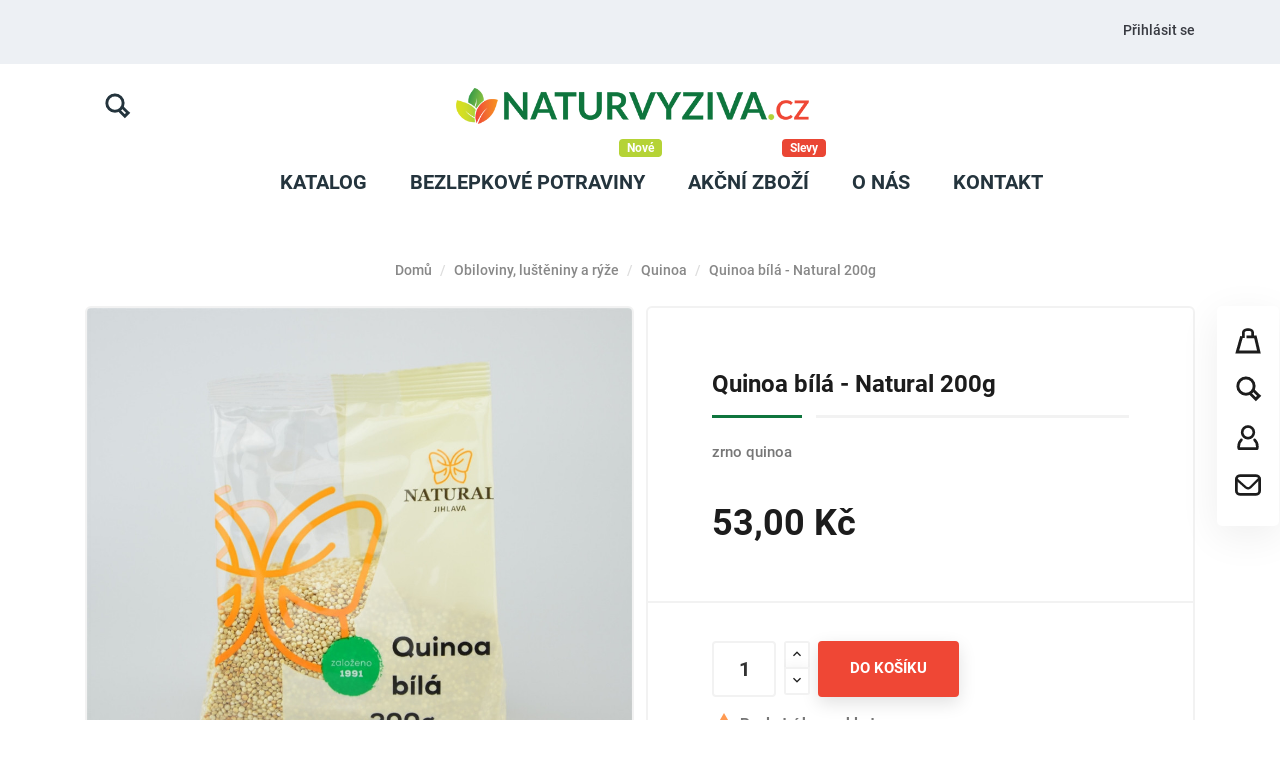

--- FILE ---
content_type: text/html; charset=utf-8
request_url: https://www.naturvyziva.cz/quinoa/835-quinoa-quinoa-bila-natural-200g-8595617901410.html
body_size: 17044
content:
<!doctype html>
<html lang="cs">

  <head>
    
      
  <meta charset="utf-8">


  <meta http-equiv="x-ua-compatible" content="ie=edge">



  <link rel="canonical" href="https://www.naturvyziva.cz/quinoa/835-quinoa-quinoa-bila-natural-200g-8595617901410.html">

  <title>Quinoa bílá - Natural 200g</title>
  <meta property="og:title" content="Quinoa bílá - Natural 200g" />
  <meta name="description" property="og:description" content="zrno quinoa">
  <meta name="keywords" content="">
        <link rel="canonical" href="https://www.naturvyziva.cz/quinoa/835-quinoa-quinoa-bila-natural-200g-8595617901410.html">
    


  <meta name="viewport" content="width=device-width, initial-scale=1">



  <link rel="icon" type="image/vnd.microsoft.icon" href="https://www.naturvyziva.cz/img/favicon.ico?1566199567">
  <link rel="shortcut icon" type="image/x-icon" href="https://www.naturvyziva.cz/img/favicon.ico?1566199567">



    <link rel="stylesheet" href="https://www.naturvyziva.cz/themes/modez/assets/css/theme.css" type="text/css" media="all">
  <link rel="stylesheet" href="https://www.naturvyziva.cz/modules/blockreassurance/views/dist/front.css" type="text/css" media="all">
  <link rel="stylesheet" href="https://www.naturvyziva.cz/modules/ps_searchbar/ps_searchbar.css" type="text/css" media="all">
  <link rel="stylesheet" href="https://www.naturvyziva.cz/modules/roy_customizer/css/rt_customizer_1.css" type="text/css" media="all">
  <link rel="stylesheet" href="https://www.naturvyziva.cz/modules/roy_levibox/css/contactable.css" type="text/css" media="all">
  <link rel="stylesheet" href="https://www.naturvyziva.cz/modules/productcomments/views/css/productcomments.css" type="text/css" media="all">
  <link rel="stylesheet" href="https://www.naturvyziva.cz/modules/roy_content/css/hooks.css" type="text/css" media="all">
  <link rel="stylesheet" href="https://www.naturvyziva.cz/modules/codfee/views/css/codfee_1.6.css" type="text/css" media="all">
  <link rel="stylesheet" href="https://www.naturvyziva.cz/modules/ets_megamenu/views/css/font-awesome.css" type="text/css" media="all">
  <link rel="stylesheet" href="https://www.naturvyziva.cz/modules/ets_megamenu/views/css/animate.css" type="text/css" media="all">
  <link rel="stylesheet" href="https://www.naturvyziva.cz/modules/jxproductsmanager/views/css/jxproductsmanager.css" type="text/css" media="all">
  <link rel="stylesheet" href="https://www.naturvyziva.cz/modules/packetery//views/css/front.css" type="text/css" media="all">
  <link rel="stylesheet" href="https://www.naturvyziva.cz/modules/imagetest//views/css/front.css" type="text/css" media="all">
  <link rel="stylesheet" href="https://www.naturvyziva.cz/js/jquery/ui/themes/base/minified/jquery-ui.min.css" type="text/css" media="all">
  <link rel="stylesheet" href="https://www.naturvyziva.cz/js/jquery/ui/themes/base/minified/jquery.ui.theme.min.css" type="text/css" media="all">
  <link rel="stylesheet" href="https://www.naturvyziva.cz/themes/modez/modules/ets_megamenu/views/css/megamenu.css" type="text/css" media="all">
  <link rel="stylesheet" href="https://www.naturvyziva.cz/modules/ets_megamenu/views/css/fix17.css" type="text/css" media="all">
  <link rel="stylesheet" href="https://www.naturvyziva.cz/themes/modez/assets/css/custom.css" type="text/css" media="all">




  <script async src="https://www.googletagmanager.com/gtag/js?id=UA-131558547-6"></script>
<noscript><img height="1" width="1" style="display:none" src="https://www.facebook.com/tr?id=344153106472174&ev=PageView&noscript=1"/></noscript>



  <script type="text/javascript">
        var jxdd_msg_days = "days";
        var jxdd_msg_hr = "hrs";
        var jxdd_msg_min = "mins";
        var jxdd_msg_sec = "secs";
        var prestashop = {"cart":{"products":[],"totals":{"total":{"type":"total","label":"Celkem","amount":0,"value":"0,00\u00a0K\u010d"},"total_including_tax":{"type":"total","label":"Celkem (s DPH)","amount":0,"value":"0,00\u00a0K\u010d"},"total_excluding_tax":{"type":"total","label":"Celkem (bez DPH)","amount":0,"value":"0,00\u00a0K\u010d"}},"subtotals":{"products":{"type":"products","label":"Mezisou\u010det","amount":0,"value":"0,00\u00a0K\u010d"},"discounts":null,"shipping":{"type":"shipping","label":"Doru\u010den\u00ed","amount":0,"value":""},"tax":null},"products_count":0,"summary_string":"0 polo\u017eek","vouchers":{"allowed":1,"added":[]},"discounts":[],"minimalPurchase":10000,"minimalPurchaseRequired":"K potvrzen\u00ed objedn\u00e1vky je vy\u017eadov\u00e1na minim\u00e1ln\u00ed hodnota n\u00e1kupu 10\u00a0000,00\u00a0K\u010d (bez DPH). Sou\u010dasn\u00e1 hodnota n\u00e1kupu je 0,00\u00a0K\u010d (bez DPH)."},"currency":{"id":1,"name":"Czech Koruna","iso_code":"CZK","iso_code_num":"000","sign":"K\u010d"},"customer":{"lastname":null,"firstname":null,"email":null,"birthday":null,"newsletter":null,"newsletter_date_add":null,"optin":null,"website":null,"company":null,"siret":null,"ape":null,"is_logged":false,"gender":{"type":null,"name":null},"addresses":[]},"language":{"name":"\u010ce\u0161tina (Czech)","iso_code":"cs","locale":"cs-CZ","language_code":"cs-CZ","is_rtl":"0","date_format_lite":"Y-m-d","date_format_full":"Y-m-d H:i:s","id":1},"page":{"title":"","canonical":"https:\/\/www.naturvyziva.cz\/quinoa\/835-quinoa-quinoa-bila-natural-200g-8595617901410.html","meta":{"title":"Quinoa b\u00edl\u00e1 - Natural 200g","description":"zrno quinoa","keywords":"","robots":"index"},"page_name":"product","body_classes":{"lang-cs":true,"lang-rtl":false,"country-CZ":true,"currency-CZK":true,"layout-full-width":true,"page-product":true,"tax-display-enabled":true,"product-id-835":true,"product-Quinoa b\u00edl\u00e1 - Natural 200g":true,"product-id-category-58":true,"product-id-manufacturer-1":true,"product-id-supplier-0":true,"product-available-for-order":true},"admin_notifications":[]},"shop":{"name":"Naturvyziva.cz","logo":"https:\/\/www.naturvyziva.cz\/img\/naturvyzivacz-logo-1560028040.jpg","stores_icon":"https:\/\/www.naturvyziva.cz\/img\/logo_stores.png","favicon":"https:\/\/www.naturvyziva.cz\/img\/favicon.ico"},"urls":{"base_url":"https:\/\/www.naturvyziva.cz\/","current_url":"https:\/\/www.naturvyziva.cz\/quinoa\/835-quinoa-quinoa-bila-natural-200g-8595617901410.html","shop_domain_url":"https:\/\/www.naturvyziva.cz","img_ps_url":"https:\/\/www.naturvyziva.cz\/img\/","img_cat_url":"https:\/\/www.naturvyziva.cz\/img\/c\/","img_lang_url":"https:\/\/www.naturvyziva.cz\/img\/l\/","img_prod_url":"https:\/\/www.naturvyziva.cz\/img\/p\/","img_manu_url":"https:\/\/www.naturvyziva.cz\/img\/m\/","img_sup_url":"https:\/\/www.naturvyziva.cz\/img\/su\/","img_ship_url":"https:\/\/www.naturvyziva.cz\/img\/s\/","img_store_url":"https:\/\/www.naturvyziva.cz\/img\/st\/","img_col_url":"https:\/\/www.naturvyziva.cz\/img\/co\/","img_url":"https:\/\/www.naturvyziva.cz\/themes\/modez\/assets\/img\/","css_url":"https:\/\/www.naturvyziva.cz\/themes\/modez\/assets\/css\/","js_url":"https:\/\/www.naturvyziva.cz\/themes\/modez\/assets\/js\/","pic_url":"https:\/\/www.naturvyziva.cz\/upload\/","pages":{"address":"https:\/\/www.naturvyziva.cz\/adresa","addresses":"https:\/\/www.naturvyziva.cz\/adresy","authentication":"https:\/\/www.naturvyziva.cz\/p\u0159ihl\u00e1sit","cart":"https:\/\/www.naturvyziva.cz\/kosik","category":"https:\/\/www.naturvyziva.cz\/index.php?controller=category","cms":"https:\/\/www.naturvyziva.cz\/index.php?controller=cms","contact":"https:\/\/www.naturvyziva.cz\/napiste-nam","discount":"https:\/\/www.naturvyziva.cz\/sleva","guest_tracking":"https:\/\/www.naturvyziva.cz\/sledovani-objednavky-navstevnika","history":"https:\/\/www.naturvyziva.cz\/historie-objednavek","identity":"https:\/\/www.naturvyziva.cz\/osobni-udaje","index":"https:\/\/www.naturvyziva.cz\/","my_account":"https:\/\/www.naturvyziva.cz\/muj-ucet","order_confirmation":"https:\/\/www.naturvyziva.cz\/potvrzeni-objednavky","order_detail":"https:\/\/www.naturvyziva.cz\/index.php?controller=order-detail","order_follow":"https:\/\/www.naturvyziva.cz\/sledovani-objednavky","order":"https:\/\/www.naturvyziva.cz\/objednavka","order_return":"https:\/\/www.naturvyziva.cz\/index.php?controller=order-return","order_slip":"https:\/\/www.naturvyziva.cz\/dobropis","pagenotfound":"https:\/\/www.naturvyziva.cz\/stranka-nenalezena","password":"https:\/\/www.naturvyziva.cz\/obnova-hesla","pdf_invoice":"https:\/\/www.naturvyziva.cz\/index.php?controller=pdf-invoice","pdf_order_return":"https:\/\/www.naturvyziva.cz\/index.php?controller=pdf-order-return","pdf_order_slip":"https:\/\/www.naturvyziva.cz\/index.php?controller=pdf-order-slip","prices_drop":"https:\/\/www.naturvyziva.cz\/slevy","product":"https:\/\/www.naturvyziva.cz\/index.php?controller=product","search":"https:\/\/www.naturvyziva.cz\/vyhledavani","sitemap":"https:\/\/www.naturvyziva.cz\/mapa str\u00e1nek","stores":"https:\/\/www.naturvyziva.cz\/prodejny","supplier":"https:\/\/www.naturvyziva.cz\/dodavatele","register":"https:\/\/www.naturvyziva.cz\/p\u0159ihl\u00e1sit?create_account=1","order_login":"https:\/\/www.naturvyziva.cz\/objednavka?login=1"},"alternative_langs":[],"theme_assets":"\/themes\/modez\/assets\/","actions":{"logout":"https:\/\/www.naturvyziva.cz\/?mylogout="},"no_picture_image":{"bySize":{"small_default":{"url":"https:\/\/www.naturvyziva.cz\/img\/p\/cs-default-small_default.jpg","width":98,"height":98},"cart_default":{"url":"https:\/\/www.naturvyziva.cz\/img\/p\/cs-default-cart_default.jpg","width":125,"height":125},"home_default":{"url":"https:\/\/www.naturvyziva.cz\/img\/p\/cs-default-home_default.jpg","width":300,"height":300},"medium_default":{"url":"https:\/\/www.naturvyziva.cz\/img\/p\/cs-default-medium_default.jpg","width":452,"height":452},"large_default":{"url":"https:\/\/www.naturvyziva.cz\/img\/p\/cs-default-large_default.jpg","width":1000,"height":1000}},"small":{"url":"https:\/\/www.naturvyziva.cz\/img\/p\/cs-default-small_default.jpg","width":98,"height":98},"medium":{"url":"https:\/\/www.naturvyziva.cz\/img\/p\/cs-default-home_default.jpg","width":300,"height":300},"large":{"url":"https:\/\/www.naturvyziva.cz\/img\/p\/cs-default-large_default.jpg","width":1000,"height":1000},"legend":""}},"configuration":{"display_taxes_label":true,"display_prices_tax_incl":true,"is_catalog":false,"show_prices":true,"opt_in":{"partner":false},"quantity_discount":{"type":"price","label":"Jedn. cena"},"voucher_enabled":1,"return_enabled":0},"field_required":[],"breadcrumb":{"links":[{"title":"Dom\u016f","url":"https:\/\/www.naturvyziva.cz\/"},{"title":"Obiloviny, lu\u0161t\u011bniny a r\u00fd\u017ee","url":"https:\/\/www.naturvyziva.cz\/50-obiloviny-lusteniny-a-rze"},{"title":"Quinoa","url":"https:\/\/www.naturvyziva.cz\/58-quinoa"},{"title":"Quinoa b\u00edl\u00e1 - Natural 200g","url":"https:\/\/www.naturvyziva.cz\/quinoa\/835-quinoa-quinoa-bila-natural-200g-8595617901410.html"}],"count":4},"link":{"protocol_link":"https:\/\/","protocol_content":"https:\/\/"},"time":1769057233,"static_token":"c775adf85c193eeb042510741696be50","token":"352bab70faa1c638b1169b029a97b245","debug":false};
        var psemailsubscription_subscription = "https:\/\/www.naturvyziva.cz\/module\/ps_emailsubscription\/subscription";
        var psr_icon_color = "#F19D76";
        var server_time = "2026-01-22 05:47:13";
      </script>



  <style>.ets_mm_megamenu .mm_menus_li h4,
.ets_mm_megamenu .mm_menus_li h5,
.ets_mm_megamenu .mm_menus_li h6,
.ets_mm_megamenu .mm_menus_li h1,
.ets_mm_megamenu .mm_menus_li h2,
.ets_mm_megamenu .mm_menus_li h3,
.ets_mm_megamenu .mm_menus_li h4 *:not(i),
.ets_mm_megamenu .mm_menus_li h5 *:not(i),
.ets_mm_megamenu .mm_menus_li h6 *:not(i),
.ets_mm_megamenu .mm_menus_li h1 *:not(i),
.ets_mm_megamenu .mm_menus_li h2 *:not(i),
.ets_mm_megamenu .mm_menus_li h3 *:not(i),
.ets_mm_megamenu .mm_menus_li > a{
    font-family: inherit;
}
.ets_mm_megamenu *:not(.fa):not(i){
    font-family: inherit;
}

.ets_mm_block *{
    font-size: 14px;
}    

@media (min-width: 768px){
/*layout 1*/
    .ets_mm_megamenu.layout_layout1{
        background: #ffffff;
    }
    .layout_layout1 .ets_mm_megamenu_content{
      background: linear-gradient(#FFFFFF, #F2F2F2) repeat scroll 0 0 rgba(0, 0, 0, 0);
      background: -webkit-linear-gradient(#FFFFFF, #F2F2F2) repeat scroll 0 0 rgba(0, 0, 0, 0);
      background: -o-linear-gradient(#FFFFFF, #F2F2F2) repeat scroll 0 0 rgba(0, 0, 0, 0);
    }
    .ets_mm_megamenu.layout_layout1:not(.ybc_vertical_menu) .mm_menus_ul{
         background: #ffffff;
    }

    #header .layout_layout1:not(.ybc_vertical_menu) .mm_menus_li > a,
    .layout_layout1 .ybc-menu-vertical-button,
    .layout_layout1 .mm_extra_item *{
        color: #1c1c1c
    }
    .layout_layout1 .ybc-menu-vertical-button .ybc-menu-button-toggle_icon_default .icon-bar{
        background-color: #1c1c1c
    }
    .layout_layout1 .mm_menus_li:hover > a, 
    .layout_layout1 .mm_menus_li.active > a,
    #header .layout_layout1 .mm_menus_li:hover > a,
    .layout_layout1:hover .ybc-menu-vertical-button,
    .layout_layout1 .mm_extra_item button[type="submit"]:hover i,
    #header .layout_layout1 .mm_menus_li.active > a{
        color: #00c293;
    }
    
    .layout_layout1:not(.ybc_vertical_menu) .mm_menus_li > a:before,
    .layout_layout1.ybc_vertical_menu:hover .ybc-menu-vertical-button:before,
    .layout_layout1:hover .ybc-menu-vertical-button .ybc-menu-button-toggle_icon_default .icon-bar,
    .ybc-menu-vertical-button.layout_layout1:hover{background-color: #00c293;}
    
    .layout_layout1:not(.ybc_vertical_menu) .mm_menus_li:hover > a,
    .ets_mm_megamenu.layout_layout1.ybc_vertical_menu:hover,
    #header .layout_layout1:not(.ybc_vertical_menu) .mm_menus_li:hover > a,
    .ets_mm_megamenu.layout_layout1.ybc_vertical_menu:hover{
        background: #fafafa;
    }
    
    .layout_layout1.ets_mm_megamenu .mm_columns_ul,
    .layout_layout1.ybc_vertical_menu .mm_menus_ul{
        background-color: #ffffff;
    }
    #header .layout_layout1 .ets_mm_block_content a,
    #header .layout_layout1 .ets_mm_block_content p,
    .layout_layout1.ybc_vertical_menu .mm_menus_li > a,
    #header .layout_layout1.ybc_vertical_menu .mm_menus_li > a{
        color: #414141;
    }
    
    .layout_layout1 .mm_columns_ul h1,
    .layout_layout1 .mm_columns_ul h2,
    .layout_layout1 .mm_columns_ul h3,
    .layout_layout1 .mm_columns_ul h4,
    .layout_layout1 .mm_columns_ul h5,
    .layout_layout1 .mm_columns_ul h6,
    .layout_layout1 .mm_columns_ul .ets_mm_block > h1 a,
    .layout_layout1 .mm_columns_ul .ets_mm_block > h2 a,
    .layout_layout1 .mm_columns_ul .ets_mm_block > h3 a,
    .layout_layout1 .mm_columns_ul .ets_mm_block > h4 a,
    .layout_layout1 .mm_columns_ul .ets_mm_block > h5 a,
    .layout_layout1 .mm_columns_ul .ets_mm_block > h6 a,
    #header .layout_layout1 .mm_columns_ul .ets_mm_block > h1 a,
    #header .layout_layout1 .mm_columns_ul .ets_mm_block > h2 a,
    #header .layout_layout1 .mm_columns_ul .ets_mm_block > h3 a,
    #header .layout_layout1 .mm_columns_ul .ets_mm_block > h4 a,
    #header .layout_layout1 .mm_columns_ul .ets_mm_block > h5 a,
    #header .layout_layout1 .mm_columns_ul .ets_mm_block > h6 a,
    .layout_layout1 .mm_columns_ul .h1,
    .layout_layout1 .mm_columns_ul .h2,
    .layout_layout1 .mm_columns_ul .h3,
    .layout_layout1 .mm_columns_ul .h4,
    .layout_layout1 .mm_columns_ul .h5,
    .layout_layout1 .mm_columns_ul .h6{
        color: #414141;
    }
    
    
    .layout_layout1 li:hover > a,
    .layout_layout1 li > a:hover,
    .layout_layout1 .mm_tabs_li.open .mm_tab_toggle_title,
    .layout_layout1 .mm_tabs_li.open .mm_tab_toggle_title a,
    .layout_layout1 .mm_tabs_li:hover .mm_tab_toggle_title,
    .layout_layout1 .mm_tabs_li:hover .mm_tab_toggle_title a,
    #header .layout_layout1 .mm_tabs_li.open .mm_tab_toggle_title,
    #header .layout_layout1 .mm_tabs_li.open .mm_tab_toggle_title a,
    #header .layout_layout1 .mm_tabs_li:hover .mm_tab_toggle_title,
    #header .layout_layout1 .mm_tabs_li:hover .mm_tab_toggle_title a,
    .layout_layout1.ybc_vertical_menu .mm_menus_li > a,
    #header .layout_layout1 li:hover > a,
    .layout_layout1.ybc_vertical_menu .mm_menus_li:hover > a,
    #header .layout_layout1.ybc_vertical_menu .mm_menus_li:hover > a,
    #header .layout_layout1 .mm_columns_ul .mm_block_type_product .product-title > a:hover,
    #header .layout_layout1 li > a:hover{color: #00c293;}
    
    
/*end layout 1*/
    
    
    /*layout 2*/
    .ets_mm_megamenu.layout_layout2{
        background-color: #3cabdb;
    }
    
    #header .layout_layout2:not(.ybc_vertical_menu) .mm_menus_li > a,
    .layout_layout2 .ybc-menu-vertical-button,
    .layout_layout2 .mm_extra_item *{
        color: #ffffff
    }
    .layout_layout2 .ybc-menu-vertical-button .ybc-menu-button-toggle_icon_default .icon-bar{
        background-color: #ffffff
    }
    .layout_layout2:not(.ybc_vertical_menu) .mm_menus_li:hover > a, 
    .layout_layout2:not(.ybc_vertical_menu) .mm_menus_li.active > a,
    #header .layout_layout2:not(.ybc_vertical_menu) .mm_menus_li:hover > a,
    .layout_layout2:hover .ybc-menu-vertical-button,
    .layout_layout2 .mm_extra_item button[type="submit"]:hover i,
    #header .layout_layout2:not(.ybc_vertical_menu) .mm_menus_li.active > a{color: #ffffff;}
    
    .layout_layout2:hover .ybc-menu-vertical-button .ybc-menu-button-toggle_icon_default .icon-bar{
        background-color: #ffffff;
    }
    .layout_layout2:not(.ybc_vertical_menu) .mm_menus_li:hover > a,
    #header .layout_layout2:not(.ybc_vertical_menu) .mm_menus_li:hover > a,
    .ets_mm_megamenu.layout_layout2.ybc_vertical_menu:hover{
        background-color: #50b4df;
    }
    
    .layout_layout2.ets_mm_megamenu .mm_columns_ul,
    .layout_layout2.ybc_vertical_menu .mm_menus_ul{
        background-color: #ffffff;
    }
    #header .layout_layout2 .ets_mm_block_content a,
    .layout_layout2.ybc_vertical_menu .mm_menus_li > a,
    #header .layout_layout2.ybc_vertical_menu .mm_menus_li > a,
    #header .layout_layout2 .ets_mm_block_content p{
        color: #666666;
    }
    
    .layout_layout2 .mm_columns_ul h1,
    .layout_layout2 .mm_columns_ul h2,
    .layout_layout2 .mm_columns_ul h3,
    .layout_layout2 .mm_columns_ul h4,
    .layout_layout2 .mm_columns_ul h5,
    .layout_layout2 .mm_columns_ul h6,
    .layout_layout2 .mm_columns_ul .ets_mm_block > h1 a,
    .layout_layout2 .mm_columns_ul .ets_mm_block > h2 a,
    .layout_layout2 .mm_columns_ul .ets_mm_block > h3 a,
    .layout_layout2 .mm_columns_ul .ets_mm_block > h4 a,
    .layout_layout2 .mm_columns_ul .ets_mm_block > h5 a,
    .layout_layout2 .mm_columns_ul .ets_mm_block > h6 a,
    #header .layout_layout2 .mm_columns_ul .ets_mm_block > h1 a,
    #header .layout_layout2 .mm_columns_ul .ets_mm_block > h2 a,
    #header .layout_layout2 .mm_columns_ul .ets_mm_block > h3 a,
    #header .layout_layout2 .mm_columns_ul .ets_mm_block > h4 a,
    #header .layout_layout2 .mm_columns_ul .ets_mm_block > h5 a,
    #header .layout_layout2 .mm_columns_ul .ets_mm_block > h6 a,
    .layout_layout2 .mm_columns_ul .h1,
    .layout_layout2 .mm_columns_ul .h2,
    .layout_layout2 .mm_columns_ul .h3,
    .layout_layout2 .mm_columns_ul .h4,
    .layout_layout2 .mm_columns_ul .h5,
    .layout_layout2 .mm_columns_ul .h6{
        color: #414141;
    }
    
    
    .layout_layout2 li:hover > a,
    .layout_layout2 li > a:hover,
    .layout_layout2 .mm_tabs_li.open .mm_tab_toggle_title,
    .layout_layout2 .mm_tabs_li.open .mm_tab_toggle_title a,
    .layout_layout2 .mm_tabs_li:hover .mm_tab_toggle_title,
    .layout_layout2 .mm_tabs_li:hover .mm_tab_toggle_title a,
    #header .layout_layout2 .mm_tabs_li.open .mm_tab_toggle_title,
    #header .layout_layout2 .mm_tabs_li.open .mm_tab_toggle_title a,
    #header .layout_layout2 .mm_tabs_li:hover .mm_tab_toggle_title,
    #header .layout_layout2 .mm_tabs_li:hover .mm_tab_toggle_title a,
    #header .layout_layout2 li:hover > a,
    .layout_layout2.ybc_vertical_menu .mm_menus_li > a,
    .layout_layout2.ybc_vertical_menu .mm_menus_li:hover > a,
    #header .layout_layout2.ybc_vertical_menu .mm_menus_li:hover > a,
    #header .layout_layout2 .mm_columns_ul .mm_block_type_product .product-title > a:hover,
    #header .layout_layout2 li > a:hover{color: #fc4444;}
    
    
    
    /*layout 3*/
    .ets_mm_megamenu.layout_layout3,
    .layout_layout3 .mm_tab_li_content{
        background-color: #333333;
        
    }
    #header .layout_layout3:not(.ybc_vertical_menu) .mm_menus_li > a,
    .layout_layout3 .ybc-menu-vertical-button,
    .layout_layout3 .mm_extra_item *{
        color: #ffffff
    }
    .layout_layout3 .ybc-menu-vertical-button .ybc-menu-button-toggle_icon_default .icon-bar{
        background-color: #ffffff
    }
    .layout_layout3 .mm_menus_li:hover > a, 
    .layout_layout3 .mm_menus_li.active > a,
    .layout_layout3 .mm_extra_item button[type="submit"]:hover i,
    #header .layout_layout3 .mm_menus_li:hover > a,
    #header .layout_layout3 .mm_menus_li.active > a,
    .layout_layout3:hover .ybc-menu-vertical-button,
    .layout_layout3:hover .ybc-menu-vertical-button .ybc-menu-button-toggle_icon_default .icon-bar{
        color: #ffffff;
    }
    
    .layout_layout3:not(.ybc_vertical_menu) .mm_menus_li:hover > a,
    #header .layout_layout3:not(.ybc_vertical_menu) .mm_menus_li:hover > a,
    .ets_mm_megamenu.layout_layout3.ybc_vertical_menu:hover,
    .layout_layout3 .mm_tabs_li.open .mm_columns_contents_ul,
    .layout_layout3 .mm_tabs_li.open .mm_tab_li_content {
        background-color: #000000;
    }
    .layout_layout3 .mm_tabs_li.open.mm_tabs_has_content .mm_tab_li_content .mm_tab_name::before{
        border-right-color: #000000;
    }
    .layout_layout3.ets_mm_megamenu .mm_columns_ul,
    .ybc_vertical_menu.layout_layout3 .mm_menus_ul.ets_mn_submenu_full_height .mm_menus_li:hover a::before,
    .layout_layout3.ybc_vertical_menu .mm_menus_ul{
        background-color: #000000;
        border-color: #000000;
    }
    #header .layout_layout3 .ets_mm_block_content a,
    #header .layout_layout3 .ets_mm_block_content p,
    .layout_layout3.ybc_vertical_menu .mm_menus_li > a,
    #header .layout_layout3.ybc_vertical_menu .mm_menus_li > a{
        color: #ffffff;
    }
    
    .layout_layout3 .mm_columns_ul h1,
    .layout_layout3 .mm_columns_ul h2,
    .layout_layout3 .mm_columns_ul h3,
    .layout_layout3 .mm_columns_ul h4,
    .layout_layout3 .mm_columns_ul h5,
    .layout_layout3 .mm_columns_ul h6,
    .layout_layout3 .mm_columns_ul .ets_mm_block > h1 a,
    .layout_layout3 .mm_columns_ul .ets_mm_block > h2 a,
    .layout_layout3 .mm_columns_ul .ets_mm_block > h3 a,
    .layout_layout3 .mm_columns_ul .ets_mm_block > h4 a,
    .layout_layout3 .mm_columns_ul .ets_mm_block > h5 a,
    .layout_layout3 .mm_columns_ul .ets_mm_block > h6 a,
    #header .layout_layout3 .mm_columns_ul .ets_mm_block > h1 a,
    #header .layout_layout3 .mm_columns_ul .ets_mm_block > h2 a,
    #header .layout_layout3 .mm_columns_ul .ets_mm_block > h3 a,
    #header .layout_layout3 .mm_columns_ul .ets_mm_block > h4 a,
    #header .layout_layout3 .mm_columns_ul .ets_mm_block > h5 a,
    #header .layout_layout3 .mm_columns_ul .ets_mm_block > h6 a,
    .layout_layout3 .mm_columns_ul .h1,
    .layout_layout3 .mm_columns_ul .h2,
    .layout_layout3 .mm_columns_ul .h3,
    .layout_layout3.ybc_vertical_menu .mm_menus_li:hover > a,
    #header .layout_layout3.ybc_vertical_menu .mm_menus_li:hover > a,
    .layout_layout3 .mm_columns_ul .h4,
    .layout_layout3 .mm_columns_ul .h5,
    .layout_layout3 .mm_columns_ul .h6{
        color: #ffffff;
    }
    
    
    .layout_layout3 li:hover > a,
    .layout_layout3 li > a:hover,
    .layout_layout3 .mm_tabs_li.open .mm_tab_toggle_title,
    .layout_layout3 .mm_tabs_li.open .mm_tab_toggle_title a,
    .layout_layout3 .mm_tabs_li:hover .mm_tab_toggle_title,
    .layout_layout3 .mm_tabs_li:hover .mm_tab_toggle_title a,
    #header .layout_layout3 .mm_tabs_li.open .mm_tab_toggle_title,
    #header .layout_layout3 .mm_tabs_li.open .mm_tab_toggle_title a,
    #header .layout_layout3 .mm_tabs_li:hover .mm_tab_toggle_title,
    #header .layout_layout3 .mm_tabs_li:hover .mm_tab_toggle_title a,
    #header .layout_layout3 li:hover > a,
    #header .layout_layout3 .mm_columns_ul .mm_block_type_product .product-title > a:hover,
    #header .layout_layout3 li > a:hover,
    .layout_layout3.ybc_vertical_menu .mm_menus_li > a,
    .layout_layout3 .has-sub .ets_mm_categories li > a:hover,
    #header .layout_layout3 .has-sub .ets_mm_categories li > a:hover{color: #fc4444;}
    
    
    /*layout 4*/
    
    .ets_mm_megamenu.layout_layout4{
        background-color: #ffffff;
    }
    .ets_mm_megamenu.layout_layout4:not(.ybc_vertical_menu) .mm_menus_ul{
         background: #ffffff;
    }

    #header .layout_layout4:not(.ybc_vertical_menu) .mm_menus_li > a,
    .layout_layout4 .ybc-menu-vertical-button,
    .layout_layout4 .mm_extra_item *{
        color: #333333
    }
    .layout_layout4 .ybc-menu-vertical-button .ybc-menu-button-toggle_icon_default .icon-bar{
        background-color: #333333
    }
    
    .layout_layout4 .mm_menus_li:hover > a, 
    .layout_layout4 .mm_menus_li.active > a,
    #header .layout_layout4 .mm_menus_li:hover > a,
    .layout_layout4:hover .ybc-menu-vertical-button,
    #header .layout_layout4 .mm_menus_li.active > a{color: #ffffff;}
    
    .layout_layout4:hover .ybc-menu-vertical-button .ybc-menu-button-toggle_icon_default .icon-bar{
        background-color: #ffffff;
    }
    
    .layout_layout4:not(.ybc_vertical_menu) .mm_menus_li:hover > a,
    .layout_layout4:not(.ybc_vertical_menu) .mm_menus_li.active > a,
    .layout_layout4:not(.ybc_vertical_menu) .mm_menus_li:hover > span, 
    .layout_layout4:not(.ybc_vertical_menu) .mm_menus_li.active > span,
    #header .layout_layout4:not(.ybc_vertical_menu) .mm_menus_li:hover > a, 
    #header .layout_layout4:not(.ybc_vertical_menu) .mm_menus_li.active > a,
    .layout_layout4:not(.ybc_vertical_menu) .mm_menus_li:hover > a,
    #header .layout_layout4:not(.ybc_vertical_menu) .mm_menus_li:hover > a,
    .ets_mm_megamenu.layout_layout4.ybc_vertical_menu:hover,
    #header .layout_layout4 .mm_menus_li:hover > span, 
    #header .layout_layout4 .mm_menus_li.active > span{
        background-color: #ec4249;
    }
    .layout_layout4 .ets_mm_megamenu_content {
      border-bottom-color: #ec4249;
    }
    
    .layout_layout4.ets_mm_megamenu .mm_columns_ul,
    .ybc_vertical_menu.layout_layout4 .mm_menus_ul .mm_menus_li:hover a::before,
    .layout_layout4.ybc_vertical_menu .mm_menus_ul{
        background-color: #ffffff;
    }
    #header .layout_layout4 .ets_mm_block_content a,
    .layout_layout4.ybc_vertical_menu .mm_menus_li > a,
    #header .layout_layout4.ybc_vertical_menu .mm_menus_li > a,
    #header .layout_layout4 .ets_mm_block_content p{
        color: #666666;
    }
    
    .layout_layout4 .mm_columns_ul h1,
    .layout_layout4 .mm_columns_ul h2,
    .layout_layout4 .mm_columns_ul h3,
    .layout_layout4 .mm_columns_ul h4,
    .layout_layout4 .mm_columns_ul h5,
    .layout_layout4 .mm_columns_ul h6,
    .layout_layout4 .mm_columns_ul .ets_mm_block > h1 a,
    .layout_layout4 .mm_columns_ul .ets_mm_block > h2 a,
    .layout_layout4 .mm_columns_ul .ets_mm_block > h3 a,
    .layout_layout4 .mm_columns_ul .ets_mm_block > h4 a,
    .layout_layout4 .mm_columns_ul .ets_mm_block > h5 a,
    .layout_layout4 .mm_columns_ul .ets_mm_block > h6 a,
    #header .layout_layout4 .mm_columns_ul .ets_mm_block > h1 a,
    #header .layout_layout4 .mm_columns_ul .ets_mm_block > h2 a,
    #header .layout_layout4 .mm_columns_ul .ets_mm_block > h3 a,
    #header .layout_layout4 .mm_columns_ul .ets_mm_block > h4 a,
    #header .layout_layout4 .mm_columns_ul .ets_mm_block > h5 a,
    #header .layout_layout4 .mm_columns_ul .ets_mm_block > h6 a,
    .layout_layout4 .mm_columns_ul .h1,
    .layout_layout4 .mm_columns_ul .h2,
    .layout_layout4 .mm_columns_ul .h3,
    .layout_layout4 .mm_columns_ul .h4,
    .layout_layout4 .mm_columns_ul .h5,
    .layout_layout4 .mm_columns_ul .h6{
        color: #414141;
    }
    
    .layout_layout4 li:hover > a,
    .layout_layout4 li > a:hover,
    .layout_layout4 .mm_tabs_li.open .mm_tab_toggle_title,
    .layout_layout4 .mm_tabs_li.open .mm_tab_toggle_title a,
    .layout_layout4 .mm_tabs_li:hover .mm_tab_toggle_title,
    .layout_layout4 .mm_tabs_li:hover .mm_tab_toggle_title a,
    #header .layout_layout4 .mm_tabs_li.open .mm_tab_toggle_title,
    #header .layout_layout4 .mm_tabs_li.open .mm_tab_toggle_title a,
    #header .layout_layout4 .mm_tabs_li:hover .mm_tab_toggle_title,
    #header .layout_layout4 .mm_tabs_li:hover .mm_tab_toggle_title a,
    #header .layout_layout4 li:hover > a,
    .layout_layout4.ybc_vertical_menu .mm_menus_li > a,
    .layout_layout4.ybc_vertical_menu .mm_menus_li:hover > a,
    #header .layout_layout4.ybc_vertical_menu .mm_menus_li:hover > a,
    #header .layout_layout4 .mm_columns_ul .mm_block_type_product .product-title > a:hover,
    #header .layout_layout4 li > a:hover{color: #ec4249;}
    
    /* end layout 4*/
    
    
    
    
    /* Layout 5*/
    .ets_mm_megamenu.layout_layout5{
        background-color: #f6f6f6;
    }
    .ets_mm_megamenu.layout_layout5:not(.ybc_vertical_menu) .mm_menus_ul{
         background: #f6f6f6;
    }
    
    #header .layout_layout5:not(.ybc_vertical_menu) .mm_menus_li > a,
    .layout_layout5 .ybc-menu-vertical-button,
    .layout_layout5 .mm_extra_item *{
        color: #333333
    }
    .layout_layout5 .ybc-menu-vertical-button .ybc-menu-button-toggle_icon_default .icon-bar{
        background-color: #333333
    }
    .layout_layout5 .mm_menus_li:hover > a, 
    .layout_layout5 .mm_menus_li.active > a,
    .layout_layout5 .mm_extra_item button[type="submit"]:hover i,
    #header .layout_layout5 .mm_menus_li:hover > a,
    #header .layout_layout5 .mm_menus_li.active > a,
    .layout_layout5:hover .ybc-menu-vertical-button{
        color: #ec4249;
    }
    .layout_layout5:hover .ybc-menu-vertical-button .ybc-menu-button-toggle_icon_default .icon-bar{
        background-color: #ec4249;
    }
    
    .layout_layout5 .mm_menus_li > a:before{background-color: #ec4249;}
    

    .layout_layout5:not(.ybc_vertical_menu) .mm_menus_li:hover > a,
    #header .layout_layout5:not(.ybc_vertical_menu) .mm_menus_li:hover > a,
    .ets_mm_megamenu.layout_layout5.ybc_vertical_menu:hover,
    #header .layout_layout5 .mm_menus_li:hover > a{
        background-color: ;
    }
    
    .layout_layout5.ets_mm_megamenu .mm_columns_ul,
    .ybc_vertical_menu.layout_layout5 .mm_menus_ul .mm_menus_li:hover a::before,
    .layout_layout5.ybc_vertical_menu .mm_menus_ul{
        background-color: #ffffff;
    }
    #header .layout_layout5 .ets_mm_block_content a,
    .layout_layout5.ybc_vertical_menu .mm_menus_li > a,
    #header .layout_layout5.ybc_vertical_menu .mm_menus_li > a,
    #header .layout_layout5 .ets_mm_block_content p{
        color: #333333;
    }
    
    .layout_layout5 .mm_columns_ul h1,
    .layout_layout5 .mm_columns_ul h2,
    .layout_layout5 .mm_columns_ul h3,
    .layout_layout5 .mm_columns_ul h4,
    .layout_layout5 .mm_columns_ul h5,
    .layout_layout5 .mm_columns_ul h6,
    .layout_layout5 .mm_columns_ul .ets_mm_block > h1 a,
    .layout_layout5 .mm_columns_ul .ets_mm_block > h2 a,
    .layout_layout5 .mm_columns_ul .ets_mm_block > h3 a,
    .layout_layout5 .mm_columns_ul .ets_mm_block > h4 a,
    .layout_layout5 .mm_columns_ul .ets_mm_block > h5 a,
    .layout_layout5 .mm_columns_ul .ets_mm_block > h6 a,
    #header .layout_layout5 .mm_columns_ul .ets_mm_block > h1 a,
    #header .layout_layout5 .mm_columns_ul .ets_mm_block > h2 a,
    #header .layout_layout5 .mm_columns_ul .ets_mm_block > h3 a,
    #header .layout_layout5 .mm_columns_ul .ets_mm_block > h4 a,
    #header .layout_layout5 .mm_columns_ul .ets_mm_block > h5 a,
    #header .layout_layout5 .mm_columns_ul .ets_mm_block > h6 a,
    .layout_layout5 .mm_columns_ul .h1,
    .layout_layout5 .mm_columns_ul .h2,
    .layout_layout5 .mm_columns_ul .h3,
    .layout_layout5 .mm_columns_ul .h4,
    .layout_layout5 .mm_columns_ul .h5,
    .layout_layout5 .mm_columns_ul .h6{
        color: #414141;
    }
    
    .layout_layout5 li:hover > a,
    .layout_layout5 li > a:hover,
    .layout_layout5 .mm_tabs_li.open .mm_tab_toggle_title,
    .layout_layout5 .mm_tabs_li.open .mm_tab_toggle_title a,
    .layout_layout5 .mm_tabs_li:hover .mm_tab_toggle_title,
    .layout_layout5 .mm_tabs_li:hover .mm_tab_toggle_title a,
    #header .layout_layout5 .mm_tabs_li.open .mm_tab_toggle_title,
    #header .layout_layout5 .mm_tabs_li.open .mm_tab_toggle_title a,
    #header .layout_layout5 .mm_tabs_li:hover .mm_tab_toggle_title,
    #header .layout_layout5 .mm_tabs_li:hover .mm_tab_toggle_title a,
    .layout_layout5.ybc_vertical_menu .mm_menus_li > a,
    #header .layout_layout5 li:hover > a,
    .layout_layout5.ybc_vertical_menu .mm_menus_li:hover > a,
    #header .layout_layout5.ybc_vertical_menu .mm_menus_li:hover > a,
    #header .layout_layout5 .mm_columns_ul .mm_block_type_product .product-title > a:hover,
    #header .layout_layout5 li > a:hover{color: #ec4249;}
    
    /*end layout 5*/
}


@media (max-width: 767px){
    .ybc-menu-vertical-button,
    .transition_floating .close_menu, 
    .transition_full .close_menu{
        background-color: #666666;
        color: #ffffff;
    }
    .transition_floating .close_menu *, 
    .transition_full .close_menu *,
    .ybc-menu-vertical-button .icon-bar{
        color: #ffffff;
    }

    .close_menu .icon-bar,
    .ybc-menu-vertical-button .icon-bar {
      background-color: #ffffff;
    }
    .mm_menus_back_icon{
        border-color: #ffffff;
    }
    
    .layout_layout1 .mm_menus_li:hover > a, 
    #header .layout_layout1 .mm_menus_li:hover > a{color: #00c293;}
    .layout_layout1 .mm_has_sub.mm_menus_li:hover .arrow::before{
        /*border-color: #00c293;*/
    }
    
    
    .layout_layout1 .mm_menus_li:hover > a,
    #header .layout_layout1 .mm_menus_li:hover > a{
        background-color: #fafafa;
    }
    .layout_layout1 li:hover > a,
    .layout_layout1 li > a:hover,
    #header .layout_layout1 li:hover > a,
    #header .layout_layout1 .mm_columns_ul .mm_block_type_product .product-title > a:hover,
    #header .layout_layout1 li > a:hover{
        color: #00c293;
    }
    
    /*------------------------------------------------------*/
    
    
    .layout_layout2 .mm_menus_li:hover > a, 
    #header .layout_layout2 .mm_menus_li:hover > a{color: #ffffff;}
    .layout_layout2 .mm_has_sub.mm_menus_li:hover .arrow::before{
        border-color: #ffffff;
    }
    
    .layout_layout2 .mm_menus_li:hover > a,
    #header .layout_layout2 .mm_menus_li:hover > a{
        background-color: #50b4df;
    }
    .layout_layout2 li:hover > a,
    .layout_layout2 li > a:hover,
    #header .layout_layout2 li:hover > a,
    #header .layout_layout2 .mm_columns_ul .mm_block_type_product .product-title > a:hover,
    #header .layout_layout2 li > a:hover{color: #fc4444;}
    
    /*------------------------------------------------------*/
    
    

    .layout_layout3 .mm_menus_li:hover > a, 
    #header .layout_layout3 .mm_menus_li:hover > a{
        color: #ffffff;
    }
    .layout_layout3 .mm_has_sub.mm_menus_li:hover .arrow::before{
        border-color: #ffffff;
    }
    
    .layout_layout3 .mm_menus_li:hover > a,
    #header .layout_layout3 .mm_menus_li:hover > a{
        background-color: #000000;
    }
    .layout_layout3 li:hover > a,
    .layout_layout3 li > a:hover,
    #header .layout_layout3 li:hover > a,
    #header .layout_layout3 .mm_columns_ul .mm_block_type_product .product-title > a:hover,
    #header .layout_layout3 li > a:hover,
    .layout_layout3 .has-sub .ets_mm_categories li > a:hover,
    #header .layout_layout3 .has-sub .ets_mm_categories li > a:hover{color: #fc4444;}
    
    
    
    /*------------------------------------------------------*/
    
    
    .layout_layout4 .mm_menus_li:hover > a, 
    #header .layout_layout4 .mm_menus_li:hover > a{
        color: #ffffff;
    }
    
    .layout_layout4 .mm_has_sub.mm_menus_li:hover .arrow::before{
        border-color: #ffffff;
    }
    
    .layout_layout4 .mm_menus_li:hover > a,
    #header .layout_layout4 .mm_menus_li:hover > a{
        background-color: #ec4249;
    }
    .layout_layout4 li:hover > a,
    .layout_layout4 li > a:hover,
    #header .layout_layout4 li:hover > a,
    #header .layout_layout4 .mm_columns_ul .mm_block_type_product .product-title > a:hover,
    #header .layout_layout4 li > a:hover{color: #ec4249;}
    
    
    /*------------------------------------------------------*/
    
    
    .layout_layout5 .mm_menus_li:hover > a, 
    #header .layout_layout5 .mm_menus_li:hover > a{color: #ec4249;}
    .layout_layout5 .mm_has_sub.mm_menus_li:hover .arrow::before{
        border-color: #ec4249;
    }
    
    .layout_layout5 .mm_menus_li:hover > a,
    #header .layout_layout5 .mm_menus_li:hover > a{
        background-color: ;
    }
    .layout_layout5 li:hover > a,
    .layout_layout5 li > a:hover,
    #header .layout_layout5 li:hover > a,
    #header .layout_layout5 .mm_columns_ul .mm_block_type_product .product-title > a:hover,
    #header .layout_layout5 li > a:hover{color: #ec4249;}
    
    /*------------------------------------------------------*/
    
    
    
    
}

















</style>




    
  <meta property="og:type" content="product">
  <meta property="og:url" content="https://www.naturvyziva.cz/quinoa/835-quinoa-quinoa-bila-natural-200g-8595617901410.html">
  <meta property="og:title" content="Quinoa bílá - Natural 200g">
  <meta property="og:site_name" content="Naturvyziva.cz">
  <meta property="og:description" content="zrno quinoa">
  <meta property="og:image" content="https://www.naturvyziva.cz/12668-large_default/quinoa-quinoa-bila-natural-200g.jpg">
      <meta property="product:pretax_price:amount" content="46.087">
    <meta property="product:pretax_price:currency" content="CZK">
    <meta property="product:price:amount" content="53">
    <meta property="product:price:currency" content="CZK">
      <meta property="product:weight:value" content="0.200000">
  <meta property="product:weight:units" content="kg">
  
  </head>

  <body id="product" class="lang-cs country-cz currency-czk layout-full-width page-product tax-display-enabled product-id-835 product-quinoa-bila-natural-200g product-id-category-58 product-id-manufacturer-1 product-id-supplier-0 product-available-for-order add1" data-layout="1">

    
    
      
    

    <main class="roy-reload ">

      
      
              

      <header id="header">
        
          
  <div class="header-banner">
    
  </div>



  <nav class="header-nav">
    <div class="container">
      <div class="row">
        <div class="">
          <div class="col-md-6 col-xs-3 left-nav">
            
          </div>
          <div class="col-md-6 col-xs-9 right-nav">
            <div class="_desktop_user_info">
  <div class="user-info">
          <a
        href="https://www.naturvyziva.cz/muj-ucet"
        title="Přihlášení k vašemu zákaznickému účtu"
        rel="nofollow"
      >
        <span class="">Přihlásit se</span>
      </a>
      </div>
</div>
<div id="_desktop_cart" class="cart_widget">
  <div class="blockcart cart-preview inactive" data-refresh-url="//www.naturvyziva.cz/module/ps_shoppingcart/ajax">
    <div class="cart_header tip_inside">
        <a rel="nofollow" href="//www.naturvyziva.cz/kosik?action=show" class="cart_nogo">
          <i class="shopping-cart"></i>
          <span class="text hidden-sm-down">Košík</span>
          <span class="cart-products-count hidden">0</span>
                      <span class="tip">Košík je prázdný</span>
                  </a>
    </div>

    <div class="cart_inside">
      <h4 class="side_title">Košík</h4>
              <p class="text-center">Košík je prázdný</p>
        <i class="shopping-cart empty"><svg xmlns="http://www.w3.org/2000/svg" viewBox="0 0 24 24"><title>3</title><g id="Layer_4" data-name="Layer 4"><rect x="3.5" y="2.5" width="17" height="19" rx="5" ry="5" style="fill:none;stroke:#000;stroke-miterlimit:10;stroke-width:2.5px"/><path d="M8.5,6v.9c0,2.35,1.57,4.27,3.5,4.27s3.5-1.92,3.5-4.27V6" style="fill:none;stroke:#000;stroke-miterlimit:10;stroke-width:2.299999952316284px"/></g></svg></i>
        <div class="cart-checkout">
          <button class="btn btn-primary btn-high return">Pokračovat v nákupu</button>
        </div>
          </div>
  </div>
</div>

          </div>
        </div>
      </div>
    </div>
  </nav>



  <div class="header-top">
    <div class="container">
       <div class="row action header_lay2">
                     <div class="col-md-5 col-sm-12 position-static">
          <div class="row">
            <!-- Block search module TOP -->
<div id="search_widget" class="col-lg-4 col-md-5 col-sm-12 search-widget" data-search-controller-url="//www.naturvyziva.cz/vyhledavani">
	<form method="get" action="//www.naturvyziva.cz/vyhledavani">
		<input type="hidden" name="controller" value="search">
		<input type="text" name="s" value="" placeholder="Vyhledát" aria-label="Vyhledávání">
		<button type="submit" class="search_nogo tip_inside">
      <i class="rts" data-size="28" data-color="#000000">search3</i>
      <span class="tip">Vyhledávání</span>
		</button>
	</form>
</div>
<!-- /Block search module TOP -->

          </div>
        </div>
       <div class="col-md-5 hidden-sm-down" id="_desktop_logo">
         <a href="https://www.naturvyziva.cz/">
           <img class="logo img-responsive" src="https://www.naturvyziva.cz/modules/roy_customizer/upload/logo-normal-1.png" alt="Naturvyziva.cz">
         </a>
       </div>
       <div class="col-md-5 col-sm-12 position-static">
         <div class="row">
           <div id="_desktop_cart" class="cart_widget">
  <div class="blockcart cart-preview inactive" data-refresh-url="//www.naturvyziva.cz/module/ps_shoppingcart/ajax">
    <div class="cart_header tip_inside">
        <a rel="nofollow" href="//www.naturvyziva.cz/kosik?action=show" class="cart_nogo">
          <i class="shopping-cart"></i>
          <span class="text hidden-sm-down">Košík</span>
          <span class="cart-products-count hidden">0</span>
                      <span class="tip">Košík je prázdný</span>
                  </a>
    </div>

    <div class="cart_inside">
      <h4 class="side_title">Košík</h4>
              <p class="text-center">Košík je prázdný</p>
        <i class="shopping-cart empty"><svg xmlns="http://www.w3.org/2000/svg" viewBox="0 0 24 24"><title>3</title><g id="Layer_4" data-name="Layer 4"><rect x="3.5" y="2.5" width="17" height="19" rx="5" ry="5" style="fill:none;stroke:#000;stroke-miterlimit:10;stroke-width:2.5px"/><path d="M8.5,6v.9c0,2.35,1.57,4.27,3.5,4.27s3.5-1.92,3.5-4.27V6" style="fill:none;stroke:#000;stroke-miterlimit:10;stroke-width:2.299999952316284px"/></g></svg></i>
        <div class="cart-checkout">
          <button class="btn btn-primary btn-high return">Pokračovat v nákupu</button>
        </div>
          </div>
  </div>
</div>

         </div>
       </div>
      
      </div>
      <div class="row topmenu">
        
        <div class="mm_wrapper">
              <div class="ets_mm_megamenu 
        layout_layout1 
         show_icon_in_mobile 
          
        transition_fade   
        transition_default 
         
        sticky_enabled 
        enable_active_menu 
        ets-dir-ltr        hook-custom        single_layout         disable_sticky_mobile         "
        data-bggray="bg_gray"
        >
        <div class="ets_mm_megamenu_content">
            <div class="container">
                <div class="ets_mm_megamenu_content_content">
                    <div class="ybc-menu-toggle ybc-menu-btn closed">
                        <span class="ybc-menu-button-toggle_icon">
                            <i class="icon-bar"></i>
                            <i class="icon-bar"></i>
                            <i class="icon-bar"></i>
                        </span>
                        Menu
                    </div>
                        <ul class="mm_menus_ul  " >
        <li class="close_menu">
            <div class="pull-left">
                <span class="mm_menus_back">
                    <i class="icon-bar"></i>
                    <i class="icon-bar"></i>
                    <i class="icon-bar"></i>
                </span>
                Menu
            </div>
            <div class="pull-right">
                <span class="mm_menus_back_icon"></span>
                Zpět
            </div>
        </li>
                    <li  class="mm_menus_li menu_home mm_sub_align_full" >
               <a  href="https://www.naturvyziva.cz/" style="font-size:20px;">
                    <span class="mm_menu_content_title">
                                                Úvodní stránka
                                                                    </span>
                </a>
                                                                                             
            </li>
                    <li  class="mm_menus_li mm_sub_align_full mm_has_sub" >
               <a  href="https://www.naturvyziva.cz/2-katalog" style="font-size:20px;">
                    <span class="mm_menu_content_title">
                                                Katalog
                        <span class="mm_arrow"></span>                                            </span>
                </a>
                                                    <span class="arrow closed"></span>                                                <ul class="mm_columns_ul" style=" width:100; font-size:14px;">
                                                                    <li class="mm_columns_li column_size_4  mm_has_sub">
                                                                                    <ul class="mm_blocks_ul">
                                                                                                    <li data-id-block="5" class="mm_blocks_li">
                                                            
    <div class="ets_mm_block mm_block_type_category mm_hide_title">
        <h4  style="font-size:20px">Kategorie</h4>
        <div class="ets_mm_block_content">        
                                <ul class="ets_mm_categories">
                    <li class="has-sub">
                <a href="https://www.naturvyziva.cz/3-asijske">Asijské</a>
                                    <span class="arrow closed"></span>
                        <ul class="ets_mm_categories">
                    <li >
                <a href="https://www.naturvyziva.cz/4-kuzu">Kuzu</a>
                            </li>
                    <li >
                <a href="https://www.naturvyziva.cz/5-miso">Miso</a>
                            </li>
                    <li >
                <a href="https://www.naturvyziva.cz/6-morske-rasy-a-shitake">Mořské řasy a shitake</a>
                            </li>
                    <li >
                <a href="https://www.naturvyziva.cz/7-ume">Ume</a>
                            </li>
            </ul>

                            </li>
                    <li class="has-sub">
                <a href="https://www.naturvyziva.cz/90-bezlepkove-potraviny">Bezlepkové potraviny</a>
                                    <span class="arrow closed"></span>
                        <ul class="ets_mm_categories">
                    <li >
                <a href="https://www.naturvyziva.cz/93-cerealie-a-pukance">Cereálie a pukance</a>
                            </li>
                    <li >
                <a href="https://www.naturvyziva.cz/103-chipsy">Chipsy</a>
                            </li>
                    <li >
                <a href="https://www.naturvyziva.cz/113-cokolady">Čokolády</a>
                            </li>
                    <li >
                <a href="https://www.naturvyziva.cz/94-granola">Granola</a>
                            </li>
                    <li >
                <a href="https://www.naturvyziva.cz/98-instantni-omacky">Instantní omáčky</a>
                            </li>
                    <li >
                <a href="https://www.naturvyziva.cz/112-jahly-a-kroupy">Jáhly a kroupy</a>
                            </li>
                    <li >
                <a href="https://www.naturvyziva.cz/95-kase">Kaše</a>
                            </li>
                    <li >
                <a href="https://www.naturvyziva.cz/114-kolecky-a-krouzky">Kolečky a kroužky</a>
                            </li>
                    <li >
                <a href="https://www.naturvyziva.cz/104-krehke-platky">Křehké plátky</a>
                            </li>
                    <li >
                <a href="https://www.naturvyziva.cz/105-krupky">Křupky</a>
                            </li>
                    <li >
                <a href="https://www.naturvyziva.cz/117-kus-kus">Kus-kus</a>
                            </li>
                    <li >
                <a href="https://www.naturvyziva.cz/96-lupinky">Lupínky</a>
                            </li>
                    <li >
                <a href="https://www.naturvyziva.cz/110-mouky">Mouky</a>
                            </li>
                    <li >
                <a href="https://www.naturvyziva.cz/106-oplatky">Oplatky</a>
                            </li>
                    <li >
                <a href="https://www.naturvyziva.cz/111-otruby-a-vlaknina">Otruby a vlaknina</a>
                            </li>
                    <li >
                <a href="https://www.naturvyziva.cz/107-placky">Placky</a>
                            </li>
                    <li >
                <a href="https://www.naturvyziva.cz/99-polevkove-smesi">Polévkové směsi</a>
                            </li>
                    <li >
                <a href="https://www.naturvyziva.cz/102-pomazanky">Pomazánky</a>
                            </li>
                    <li >
                <a href="https://www.naturvyziva.cz/100-pudingy-zelatiny-a-ztuzovace">Pudingy, želatiny a ztužovače</a>
                            </li>
                    <li >
                <a href="https://www.naturvyziva.cz/116-rostlinne-napoje">Rostlinné nápoje</a>
                            </li>
                    <li >
                <a href="https://www.naturvyziva.cz/101-smesi-na-vareni-a-peceni">Směsi na vaření a pečení</a>
                            </li>
                    <li >
                <a href="https://www.naturvyziva.cz/108-suchary">Suchary</a>
                            </li>
                    <li >
                <a href="https://www.naturvyziva.cz/118-testoviny">Těstoviny</a>
                            </li>
                    <li >
                <a href="https://www.naturvyziva.cz/109-trvanlive-tycinky">Trvanlivé tyčinky</a>
                            </li>
                    <li >
                <a href="https://www.naturvyziva.cz/115-tycinky-a-trubicky">Tyčinky a trubičky</a>
                            </li>
                    <li >
                <a href="https://www.naturvyziva.cz/97-vlocky">Vločky</a>
                            </li>
            </ul>

                            </li>
                    <li class="has-sub">
                <a href="https://www.naturvyziva.cz/8-caje-a-kavy">Čaje a kávy</a>
                                    <span class="arrow closed"></span>
                        <ul class="ets_mm_categories">
                    <li >
                <a href="https://www.naturvyziva.cz/9-caje">Čaje</a>
                            </li>
                    <li >
                <a href="https://www.naturvyziva.cz/10-kavoviny">Kávoviny</a>
                            </li>
                    <li >
                <a href="https://www.naturvyziva.cz/11-kavy">Kávy</a>
                            </li>
            </ul>

                            </li>
                    <li class="has-sub">
                <a href="https://www.naturvyziva.cz/12-cerealie-musli-kase">Cereálie, müsli, kaše</a>
                                    <span class="arrow closed"></span>
                        <ul class="ets_mm_categories">
                    <li >
                <a href="https://www.naturvyziva.cz/13-cerealie-a-pukance">Cereálie a pukance</a>
                            </li>
                    <li >
                <a href="https://www.naturvyziva.cz/14-granola">Granola</a>
                            </li>
                    <li >
                <a href="https://www.naturvyziva.cz/15-kase">Kaše</a>
                            </li>
                    <li >
                <a href="https://www.naturvyziva.cz/16-lupinky">Lupínky</a>
                            </li>
                    <li >
                <a href="https://www.naturvyziva.cz/17-musli">Müsli</a>
                            </li>
                    <li >
                <a href="https://www.naturvyziva.cz/18-vlocky">Vločky</a>
                            </li>
            </ul>

                            </li>
                    <li class="has-sub">
                <a href="https://www.naturvyziva.cz/20-instantni-pokrmy-a-prisady-na-vareni">Instantní pokrmy a přísady na vaření</a>
                                    <span class="arrow closed"></span>
                        <ul class="ets_mm_categories">
                    <li >
                <a href="https://www.naturvyziva.cz/21-instantni-omacky">Instantní omáčky</a>
                            </li>
                    <li >
                <a href="https://www.naturvyziva.cz/22-polevkove-smesi">Polévkové směsi</a>
                            </li>
                    <li >
                <a href="https://www.naturvyziva.cz/23-pudingy-zelatiny-a-ztuzovace">Pudingy, želatiny a ztužovače</a>
                            </li>
                    <li >
                <a href="https://www.naturvyziva.cz/24-smesi-na-vareni-a-peceni">Směsi na vaření a pečení</a>
                            </li>
            </ul>

                            </li>
                    <li class="has-sub">
                <a href="https://www.naturvyziva.cz/25-koreni-omacky-octy-a-ochucovadla">Koření, omáčky, octy a ochucovadla</a>
                                    <span class="arrow closed"></span>
                        <ul class="ets_mm_categories">
                    <li >
                <a href="https://www.naturvyziva.cz/26-horcice">Hořčice</a>
                            </li>
                    <li >
                <a href="https://www.naturvyziva.cz/27-koreni">Koření</a>
                            </li>
                    <li >
                <a href="https://www.naturvyziva.cz/28-marinady">Marinády</a>
                            </li>
                    <li >
                <a href="https://www.naturvyziva.cz/29-octy">Octy</a>
                            </li>
                    <li >
                <a href="https://www.naturvyziva.cz/91-pomazanky">Pomazánky</a>
                            </li>
                    <li >
                <a href="https://www.naturvyziva.cz/30-sojove-omacky">Sojové omáčky</a>
                            </li>
                    <li >
                <a href="https://www.naturvyziva.cz/31-studene-omacky">Studené omáčky</a>
                            </li>
                    <li >
                <a href="https://www.naturvyziva.cz/32-sul">Sůl</a>
                            </li>
            </ul>

                            </li>
                    <li class="has-sub">
                <a href="https://www.naturvyziva.cz/33-krupave">Křupavé</a>
                                    <span class="arrow closed"></span>
                        <ul class="ets_mm_categories">
                    <li >
                <a href="https://www.naturvyziva.cz/34-chipsy">Chipsy</a>
                            </li>
                    <li >
                <a href="https://www.naturvyziva.cz/35-chleb">Chléb</a>
                            </li>
                    <li >
                <a href="https://www.naturvyziva.cz/36-chlebicky">Chlebíčky</a>
                            </li>
                    <li >
                <a href="https://www.naturvyziva.cz/37-dukaty">Dukáty</a>
                            </li>
                    <li >
                <a href="https://www.naturvyziva.cz/38-krehke-platky">Křehké plátky</a>
                            </li>
                    <li >
                <a href="https://www.naturvyziva.cz/39-krupky">Křupky</a>
                            </li>
                    <li >
                <a href="https://www.naturvyziva.cz/40-oplatky">Oplatky</a>
                            </li>
                    <li >
                <a href="https://www.naturvyziva.cz/41-placky">Placky</a>
                            </li>
                    <li >
                <a href="https://www.naturvyziva.cz/42-raciolky">Raciolky</a>
                            </li>
                    <li >
                <a href="https://www.naturvyziva.cz/43-suchary">Suchary</a>
                            </li>
                    <li >
                <a href="https://www.naturvyziva.cz/44-susenky">Sušenky</a>
                            </li>
                    <li >
                <a href="https://www.naturvyziva.cz/45-trvanlive-tycinky">Trvanlivé tyčinky</a>
                            </li>
            </ul>

                            </li>
                    <li class="has-sub">
                <a href="https://www.naturvyziva.cz/46-mouky-a-strouhanky">Mouky a strouhanky</a>
                                    <span class="arrow closed"></span>
                        <ul class="ets_mm_categories">
                    <li >
                <a href="https://www.naturvyziva.cz/47-mouky">Mouky</a>
                            </li>
                    <li >
                <a href="https://www.naturvyziva.cz/48-otruby-a-vlaknina">Otruby a vlaknina</a>
                            </li>
                    <li >
                <a href="https://www.naturvyziva.cz/49-strouhanky">Strouhanky</a>
                            </li>
            </ul>

                            </li>
            </ul>
                    </div>
    </div>
    <div class="clearfix"></div>

                                                    </li>
                                                                                            </ul>
                                                                            </li>
                                                                    <li class="mm_columns_li column_size_4  mm_has_sub">
                                                                                    <ul class="mm_blocks_ul">
                                                                                                    <li data-id-block="6" class="mm_blocks_li">
                                                            
    <div class="ets_mm_block mm_block_type_category mm_hide_title">
        <h4  style="font-size:20px">Kategorie 2</h4>
        <div class="ets_mm_block_content">        
                                <ul class="ets_mm_categories">
                    <li >
                <a href="https://www.naturvyziva.cz/19-eko-drogerie-a-kosmetika">EKO drogerie a kosmetika</a>
                            </li>
                    <li class="has-sub">
                <a href="https://www.naturvyziva.cz/50-obiloviny-lusteniny-a-rze">Obiloviny, luštěniny a rýže</a>
                                    <span class="arrow closed"></span>
                        <ul class="ets_mm_categories">
                    <li >
                <a href="https://www.naturvyziva.cz/51-bulgur">Bulgur</a>
                            </li>
                    <li >
                <a href="https://www.naturvyziva.cz/52-cizrna">Cizrna</a>
                            </li>
                    <li >
                <a href="https://www.naturvyziva.cz/53-cocka">Čočka</a>
                            </li>
                    <li >
                <a href="https://www.naturvyziva.cz/54-fazole">Fazole</a>
                            </li>
                    <li >
                <a href="https://www.naturvyziva.cz/55-jahly-a-kroupy">Jáhly a kroupy</a>
                            </li>
                    <li >
                <a href="https://www.naturvyziva.cz/56-pohanka">Pohanka</a>
                            </li>
                    <li >
                <a href="https://www.naturvyziva.cz/57-psenice">Pšenice</a>
                            </li>
                    <li >
                <a href="https://www.naturvyziva.cz/58-quinoa">Quinoa</a>
                            </li>
                    <li >
                <a href="https://www.naturvyziva.cz/59-rze">Rýže</a>
                            </li>
                    <li >
                <a href="https://www.naturvyziva.cz/60-zito">Žito</a>
                            </li>
            </ul>

                            </li>
                    <li class="has-sub">
                <a href="https://www.naturvyziva.cz/61-oleje-a-kremy">Oleje a krémy</a>
                                    <span class="arrow closed"></span>
                        <ul class="ets_mm_categories">
                    <li >
                <a href="https://www.naturvyziva.cz/62-kremy">Krémy</a>
                            </li>
                    <li >
                <a href="https://www.naturvyziva.cz/64-oleje">Oleje</a>
                            </li>
                    <li >
                <a href="https://www.naturvyziva.cz/65-tuky">Tuky</a>
                            </li>
            </ul>

                            </li>
                    <li >
                <a href="https://www.naturvyziva.cz/66-potravinove-doplnky">Potravinové doplňky</a>
                            </li>
                    <li class="has-sub">
                <a href="https://www.naturvyziva.cz/67-sladke">Sladké</a>
                                    <span class="arrow closed"></span>
                        <ul class="ets_mm_categories">
                    <li >
                <a href="https://www.naturvyziva.cz/68-chalvy">Chalvy</a>
                            </li>
                    <li >
                <a href="https://www.naturvyziva.cz/69-cokolady">Čokolády</a>
                            </li>
                    <li >
                <a href="https://www.naturvyziva.cz/70-cukry">Cukry</a>
                            </li>
                    <li >
                <a href="https://www.naturvyziva.cz/71-kakao-a-karob">Kakao a karob</a>
                            </li>
                    <li >
                <a href="https://www.naturvyziva.cz/72-kolecky-a-krouzky">Kolečky a kroužky</a>
                            </li>
                    <li >
                <a href="https://www.naturvyziva.cz/73-pomazanky-a-dzemy">Pomazánky a džemy</a>
                            </li>
                    <li >
                <a href="https://www.naturvyziva.cz/74-sirupy">Sirupy</a>
                            </li>
                    <li >
                <a href="https://www.naturvyziva.cz/75-sladidla">Sladidla</a>
                            </li>
                    <li >
                <a href="https://www.naturvyziva.cz/76-tycinky-a-trubicky">Tyčinky a trubičky</a>
                            </li>
                    <li >
                <a href="https://www.naturvyziva.cz/77-zvkacky-a-bonbony">Žvýkačky a bonbony</a>
                            </li>
            </ul>

                            </li>
                    <li class="has-sub">
                <a href="https://www.naturvyziva.cz/78-stavy-napoje-a-pyre">Šťávy, nápoje a pyré</a>
                                    <span class="arrow closed"></span>
                        <ul class="ets_mm_categories">
                    <li >
                <a href="https://www.naturvyziva.cz/79-pyre">Pyré</a>
                            </li>
                    <li >
                <a href="https://www.naturvyziva.cz/80-rostlinne-napoje">Rostlinné nápoje</a>
                            </li>
                    <li >
                <a href="https://www.naturvyziva.cz/81-stavy">Šťávy</a>
                            </li>
            </ul>

                            </li>
                    <li class="has-sub">
                <a href="https://www.naturvyziva.cz/82-susene-ovoce-orechy-a-semena">Sušené ovoce, ořechy a semena</a>
                                    <span class="arrow closed"></span>
                        <ul class="ets_mm_categories">
                    <li >
                <a href="https://www.naturvyziva.cz/83-orechy">Ořechy</a>
                            </li>
                    <li >
                <a href="https://www.naturvyziva.cz/84-semena">Semena</a>
                            </li>
                    <li >
                <a href="https://www.naturvyziva.cz/85-susene-ovoce">Sušené ovoce</a>
                            </li>
                    <li >
                <a href="https://www.naturvyziva.cz/86-v-cokolade">V čokoládě</a>
                            </li>
            </ul>

                            </li>
                    <li class="has-sub">
                <a href="https://www.naturvyziva.cz/87-testoviny-a-kus-kus">Těstoviny a kus-kus</a>
                                    <span class="arrow closed"></span>
                        <ul class="ets_mm_categories">
                    <li >
                <a href="https://www.naturvyziva.cz/88-kus-kus">Kus-kus</a>
                            </li>
                    <li >
                <a href="https://www.naturvyziva.cz/89-testoviny">Těstoviny</a>
                            </li>
            </ul>

                            </li>
            </ul>
                    </div>
    </div>
    <div class="clearfix"></div>

                                                    </li>
                                                                                            </ul>
                                                                            </li>
                                                                    <li class="mm_columns_li column_size_4  ">
                                                                            </li>
                                                            </ul>
                                         
            </li>
                    <li  class="mm_menus_li mm_sub_align_full mm_has_sub" >
               <a  href="https://www.naturvyziva.cz/90-bezlepkove-potraviny" style="font-size:20px;">
                    <span class="mm_menu_content_title">
                                                BEZLEPKOVÉ POTRAVINY
                        <span class="mm_arrow"></span>                        <span class="mm_bubble_text" style="background: #b5d336; color: #ffffff;">Nové</span>                    </span>
                </a>
                                                    <span class="arrow closed"></span>                                                <ul class="mm_columns_ul" style=" width:100%; font-size:14px;">
                                                                    <li class="mm_columns_li column_size_4  mm_has_sub">
                                                                                    <ul class="mm_blocks_ul">
                                                                                                    <li data-id-block="7" class="mm_blocks_li">
                                                            
    <div class="ets_mm_block mm_block_type_category mm_hide_title">
        <h4  style="font-size:20px">Kategorie</h4>
        <div class="ets_mm_block_content">        
                                <ul class="ets_mm_categories">
                    <li >
                <a href="https://www.naturvyziva.cz/93-cerealie-a-pukance">Cereálie a pukance</a>
                            </li>
                    <li >
                <a href="https://www.naturvyziva.cz/103-chipsy">Chipsy</a>
                            </li>
                    <li >
                <a href="https://www.naturvyziva.cz/113-cokolady">Čokolády</a>
                            </li>
                    <li >
                <a href="https://www.naturvyziva.cz/94-granola">Granola</a>
                            </li>
                    <li >
                <a href="https://www.naturvyziva.cz/98-instantni-omacky">Instantní omáčky</a>
                            </li>
                    <li >
                <a href="https://www.naturvyziva.cz/112-jahly-a-kroupy">Jáhly a kroupy</a>
                            </li>
                    <li >
                <a href="https://www.naturvyziva.cz/95-kase">Kaše</a>
                            </li>
                    <li >
                <a href="https://www.naturvyziva.cz/114-kolecky-a-krouzky">Kolečky a kroužky</a>
                            </li>
                    <li >
                <a href="https://www.naturvyziva.cz/104-krehke-platky">Křehké plátky</a>
                            </li>
            </ul>
                    </div>
    </div>
    <div class="clearfix"></div>

                                                    </li>
                                                                                            </ul>
                                                                            </li>
                                                                    <li class="mm_columns_li column_size_4  mm_has_sub">
                                                                                    <ul class="mm_blocks_ul">
                                                                                                    <li data-id-block="9" class="mm_blocks_li">
                                                            
    <div class="ets_mm_block mm_block_type_category mm_hide_title">
        <h4  style="font-size:20px">Kategorie</h4>
        <div class="ets_mm_block_content">        
                                <ul class="ets_mm_categories">
                    <li >
                <a href="https://www.naturvyziva.cz/105-krupky">Křupky</a>
                            </li>
                    <li >
                <a href="https://www.naturvyziva.cz/117-kus-kus">Kus-kus</a>
                            </li>
                    <li >
                <a href="https://www.naturvyziva.cz/96-lupinky">Lupínky</a>
                            </li>
                    <li >
                <a href="https://www.naturvyziva.cz/110-mouky">Mouky</a>
                            </li>
                    <li >
                <a href="https://www.naturvyziva.cz/106-oplatky">Oplatky</a>
                            </li>
                    <li >
                <a href="https://www.naturvyziva.cz/111-otruby-a-vlaknina">Otruby a vlaknina</a>
                            </li>
                    <li >
                <a href="https://www.naturvyziva.cz/107-placky">Placky</a>
                            </li>
                    <li >
                <a href="https://www.naturvyziva.cz/99-polevkove-smesi">Polévkové směsi</a>
                            </li>
                    <li >
                <a href="https://www.naturvyziva.cz/97-vlocky">Vločky</a>
                            </li>
            </ul>
                    </div>
    </div>
    <div class="clearfix"></div>

                                                    </li>
                                                                                            </ul>
                                                                            </li>
                                                                    <li class="mm_columns_li column_size_4  mm_has_sub">
                                                                                    <ul class="mm_blocks_ul">
                                                                                                    <li data-id-block="8" class="mm_blocks_li">
                                                            
    <div class="ets_mm_block mm_block_type_category mm_hide_title">
        <h4  style="font-size:20px">Kategorie</h4>
        <div class="ets_mm_block_content">        
                                <ul class="ets_mm_categories">
                    <li >
                <a href="https://www.naturvyziva.cz/102-pomazanky">Pomazánky</a>
                            </li>
                    <li >
                <a href="https://www.naturvyziva.cz/100-pudingy-zelatiny-a-ztuzovace">Pudingy, želatiny a ztužovače</a>
                            </li>
                    <li >
                <a href="https://www.naturvyziva.cz/116-rostlinne-napoje">Rostlinné nápoje</a>
                            </li>
                    <li >
                <a href="https://www.naturvyziva.cz/101-smesi-na-vareni-a-peceni">Směsi na vaření a pečení</a>
                            </li>
                    <li >
                <a href="https://www.naturvyziva.cz/108-suchary">Suchary</a>
                            </li>
                    <li >
                <a href="https://www.naturvyziva.cz/118-testoviny">Těstoviny</a>
                            </li>
                    <li >
                <a href="https://www.naturvyziva.cz/109-trvanlive-tycinky">Trvanlivé tyčinky</a>
                            </li>
                    <li >
                <a href="https://www.naturvyziva.cz/115-tycinky-a-trubicky">Tyčinky a trubičky</a>
                            </li>
            </ul>
                    </div>
    </div>
    <div class="clearfix"></div>

                                                    </li>
                                                                                            </ul>
                                                                            </li>
                                                            </ul>
                                         
            </li>
                    <li  class="mm_menus_li mm_sub_align_full" >
               <a  href="/slevy" style="font-size:20px;">
                    <span class="mm_menu_content_title">
                                                AKČNÍ ZBOŽÍ
                                                <span class="mm_bubble_text" style="background: #ea4634; color: #ffffff;">Slevy</span>                    </span>
                </a>
                                                                                             
            </li>
                    <li  class="mm_menus_li mm_sub_align_left mm_has_sub" >
               <a  href="https://www.naturvyziva.cz/content/4-o-nas" style="font-size:20px;">
                    <span class="mm_menu_content_title">
                                                O nás
                        <span class="mm_arrow"></span>                                            </span>
                </a>
                                                    <span class="arrow closed"></span>                                                <ul class="mm_columns_ul" style=" width:30%; font-size:14px;">
                                                                    <li class="mm_columns_li column_size_12  mm_has_sub">
                                                                                    <ul class="mm_blocks_ul">
                                                                                                    <li data-id-block="4" class="mm_blocks_li">
                                                            
    <div class="ets_mm_block mm_block_type_cms mm_hide_title">
        <h4  style="font-size:20px">Stranki</h4>
        <div class="ets_mm_block_content">        
                                                <ul>
                                                    <li><a href="https://www.naturvyziva.cz/content/3-obchodni-podminky">Obchodní podmínky</a></li>
                                                    <li><a href="https://www.naturvyziva.cz/content/6-zasady-ochrany-osobnich-udaju">Zásady ochrany osobních údajů</a></li>
                                            </ul>
                                    </div>
    </div>
    <div class="clearfix"></div>

                                                    </li>
                                                                                            </ul>
                                                                            </li>
                                                            </ul>
                                         
            </li>
                    <li  class="mm_menus_li mm_sub_align_full" >
               <a  href="https://www.naturvyziva.cz/napiste-nam" style="font-size:20px;">
                    <span class="mm_menu_content_title">
                                                Kontakt
                                                                    </span>
                </a>
                                                                                             
            </li>
            </ul>
    

                </div>
            </div>
        </div>
    </div>

        </div>
      </div>
      <div id="mobile_top_menu_wrapper" class="row hidden-md-up" style="display:none;">
        <div class="js-top-menu mobile" id="_mobile_top_menu"></div>
        <div class="js-top-menu-bottom">
          <div id="_mobile_currency_selector"></div>
          <div id="_mobile_language_selector"></div>
          <div id="_mobile_contact_link"></div>
        </div>
      </div>
    </div>
  </div>
  
  <div class="header-mobile hidden-lg-up">
    <div class="logo-mobile col-xs-6">
      <a href="https://www.naturvyziva.cz/">
        <img class="logo img-responsive" src="https://www.naturvyziva.cz/modules/roy_customizer/upload/logo-mobile-1.png" alt="Naturvyziva.cz">
      </a>
    </div>
  </div>



        
      </header>

      
        
<aside id="notifications">
  <div class="container">
    
    
    
      </div>
</aside>
      

      
          <div class="bread_wrapper">
  <div class="container">
    <nav data-depth="4" class="breadcrumb hidden-sm-down">
      <ol itemscope itemtype="http://schema.org/BreadcrumbList">
                  
            <li itemprop="itemListElement" itemscope itemtype="http://schema.org/ListItem">
                              <a itemprop="item" href="https://www.naturvyziva.cz/">
                                <span itemprop="name">Domů</span>
                              </a>
                            <meta itemprop="position" content="1">
            </li>
          
                  
            <li itemprop="itemListElement" itemscope itemtype="http://schema.org/ListItem">
                              <a itemprop="item" href="https://www.naturvyziva.cz/50-obiloviny-lusteniny-a-rze">
                                <span itemprop="name">Obiloviny, luštěniny a rýže</span>
                              </a>
                            <meta itemprop="position" content="2">
            </li>
          
                  
            <li itemprop="itemListElement" itemscope itemtype="http://schema.org/ListItem">
                              <a itemprop="item" href="https://www.naturvyziva.cz/58-quinoa">
                                <span itemprop="name">Quinoa</span>
                              </a>
                            <meta itemprop="position" content="3">
            </li>
          
                  
            <li itemprop="itemListElement" itemscope itemtype="http://schema.org/ListItem">
                              <a class="hidden" itemprop="item" href="#"></a>
                                <span itemprop="name">Quinoa bílá - Natural 200g</span>
                            <meta itemprop="position" content="4">
            </li>
          
              </ol>
    </nav>
  </div>
</div>
      

      <section id="wrapper" class="stick_parent_lb">
        
        <div class="container">

          <!-- Roy LeviBox -->
<div id="roy_levibox" class="roy_levibox position2 stick_lb right">

        <div class="box-one box-cart tip_inside">
      <i>
        <i class="rts shopping-cart" data-size="28" data-color="#000000">cart5</i>
      </i>
      <span class="prod_count ">0</span>
      <span class="tip">Košík</span>
    </div>
        <div class="box-one box-search tip_inside">
      <i>
        <i class="rts" data-size="28" data-color="#000000">search3</i>
      </i>
      <span class="tip">Vyhledávání</span>
    </div>
    <div class="box-one box-acc tip_inside">
      <i>
        <svg xmlns="http://www.w3.org/2000/svg" viewBox="0 0 24 24"><title>3</title><g id="Layer_4" data-name="Layer 4"><circle cx="12" cy="8" r="5" style="fill:none;stroke:#000;stroke-linecap:round;stroke-linejoin:round;stroke-width:2.299999952316284px"/></g><g id="Layer_1" data-name="Layer 1"><path d="M6.31,14.5A7.79,7.79,0,0,0,4,20.13,11,11,0,0,0,4.16,22H19.84A11,11,0,0,0,20,20.13a7.79,7.79,0,0,0-2.31-5.62" style="fill:none;stroke:#000;stroke-linecap:round;stroke-linejoin:round;stroke-width:2.299999952316284px"/></g></svg>
      </i>
      <span class="tip">Účet</span>
    </div>
      <div class="box-one box-mail tip_inside hidden-md-down">
      <i>
        <svg xmlns="http://www.w3.org/2000/svg" viewBox="0 0 24 24"><g id="Layer_4" data-name="Layer 4"><rect x="2" y="4" width="20" height="16" rx="3" ry="3" style="fill:none;stroke:#000;stroke-linecap:round;stroke-linejoin:round;stroke-width:2.29999995231628px"/><path d="M2.06,6.94,10,14s2.31,1.73,4,0l7.75-7.75" style="fill:none;stroke:#000;stroke-linecap:round;stroke-linejoin:round;stroke-width:2px"/></g></svg>
      </i>
      <span class="tip">Napište nám</span>
    </div>
        <div class="box-one box-arrow">
      <i>
        <svg xmlns="http://www.w3.org/2000/svg" viewBox="0 0 24 24"><g id="Layer_4" data-name="Layer 4"><path d="M19.78,14,14.83,9,12,6.19,9.17,9,4.22,14a1,1,0,0,0,0,1.41L5.64,16.8a1,1,0,0,0,1.41,0L12,11.85l4.95,4.95a1,1,0,0,0,1.41,0l1.41-1.41A1,1,0,0,0,19.78,14Z" style="fill:none;stroke:#000;stroke-linecap:round;stroke-linejoin:round;stroke-width:2px"/></g></svg>
      </i>
    </div>
      <div class="box-one box-menu tip_inside hidden-lg-up">
      <i>
        <svg xmlns="http://www.w3.org/2000/svg" viewBox="0 0 24 24"><title>4</title><g id="Layer_4" data-name="Layer 4"><rect x="6" y="14" width="16" height="4" rx="1.6" ry="1.6" style="fill:none;stroke:#000;stroke-linecap:round;stroke-linejoin:round;stroke-width:2.20000004768372px"/><rect x="2" y="6" width="20" height="4" rx="2" ry="2" style="fill:none;stroke:#000;stroke-linecap:round;stroke-linejoin:round;stroke-width:2.20000004768372px"/></g></svg>
      </i>
      <span class="tip">Info</span>
    </div>
</div>
<!-- /Roy LeviBox -->


        
          <div id="top_column">
            
          </div>
        

        

          
  <div id="content-wrapper">
    
    

  <section id="main" itemscope itemtype="https://schema.org/Product">
    <meta itemprop="url" content="https://www.naturvyziva.cz/quinoa/835-quinoa-quinoa-bila-natural-200g-8595617901410.html">

    <div class="row">
      <div class="col-lg-6 col-image">
        
          <section class="col-image-inside">
            
              
                <ul class="product-flags">
                                  </ul>
              

              
                <div class="images-container">
  
    <div class="product-cover">
      <img class="js-qv-product-cover" src="https://www.naturvyziva.cz/12668-large_default/quinoa-quinoa-bila-natural-200g.jpg" alt="Quinoa bílá - Natural 200g" title="Quinoa bílá - Natural 200g" style="width:100%;" itemprop="image">
      <div class="layer hidden-sm-down" data-toggle="modal" data-target="#product-modal">
          <i class="zoom-in"></i>
      </div>
    </div>
  

  
    <div class="js-qv-mask mask">
      <ul class="product-images js-qv-product-images" data-max-slides="2">
                  <li class="thumb-container">
            <img
              class="thumb js-thumb  selected "
              data-image-medium-src="https://www.naturvyziva.cz/12668-medium_default/quinoa-quinoa-bila-natural-200g.jpg"
              data-image-large-src="https://www.naturvyziva.cz/12668-large_default/quinoa-quinoa-bila-natural-200g.jpg"
              src="https://www.naturvyziva.cz/12668-home_default/quinoa-quinoa-bila-natural-200g.jpg"
              alt="Quinoa bílá - Natural 200g"
              title="Quinoa bílá - Natural 200g"
              width="100%"
              itemprop="image"
            >
          </li>
              </ul>
    </div>
  
</div>

              

            

            
              <div class="product-additional-info">
  

      <div class="social-sharing">
      <div class="share_text">
        <span>
          <svg xmlns="http://www.w3.org/2000/svg" viewBox="0 0 24 24"><title>4</title><g id="Layer_4" data-name="Layer 4"><circle cx="6" cy="12" r="3" style="fill:none;stroke:#000;stroke-linecap:round;stroke-linejoin:round;stroke-width:2px"/><circle cx="16.86" cy="5.74" r="3" style="fill:none;stroke:#000;stroke-linecap:round;stroke-linejoin:round;stroke-width:2px"/><circle cx="16.86" cy="19.06" r="3" style="fill:none;stroke:#000;stroke-linecap:round;stroke-linejoin:round;stroke-width:2px"/><line x1="9.25" y1="14.75" x2="12.07" y2="15.99" style="fill:none;stroke:#000;stroke-linecap:round;stroke-linejoin:round;stroke-width:2px"/><line x1="9.49" y1="9.53" x2="11.82" y2="8.47" style="fill:none;stroke:#000;stroke-linecap:round;stroke-linejoin:round;stroke-width:2px"/></g></svg>
          Sdílet
        </span>
      </div>
      <ul>
                  <li class="facebook icon-gray tip_inside">
            <a href="https://www.facebook.com/sharer.php?u=https%3A%2F%2Fwww.naturvyziva.cz%2Fquinoa%2F835-quinoa-quinoa-bila-natural-200g-8595617901410.html" class="text-hide" title="" target="_blank">
              Sdílet
              <span class="tip">Sdílet</span>
            </a>
          </li>
                  <li class="twitter icon-gray tip_inside">
            <a href="https://twitter.com/intent/tweet?text=Quinoa+b%C3%ADl%C3%A1+-+Natural+200g https%3A%2F%2Fwww.naturvyziva.cz%2Fquinoa%2F835-quinoa-quinoa-bila-natural-200g-8595617901410.html" class="text-hide" title="" target="_blank">
              Tweet
              <span class="tip">Tweet</span>
            </a>
          </li>
                  <li class="pinterest icon-gray tip_inside">
            <a href="https://www.pinterest.com/pin/create/button/?media=https%3A%2F%2Fwww.naturvyziva.cz%2F12668%2Fquinoa-quinoa-bila-natural-200g.jpg&amp;url=https%3A%2F%2Fwww.naturvyziva.cz%2Fquinoa%2F835-quinoa-quinoa-bila-natural-200g-8595617901410.html" class="text-hide" title="" target="_blank">
              Pinterest
              <span class="tip">Pinterest</span>
            </a>
          </li>
              </ul>
    </div>
  

</div>
            

            <!-- block name='product-reassurance'
              include file='catalog/_partials/product-reassurance.tpl'
            /block -->

          </section>
        
        </div>
        <div class="col-lg-6 col-content">
          <div class="col-content-inside">

            
              
                <h1 class="h1 product-title" itemprop="name">Quinoa bílá - Natural 200g</h1>
              
            

            
            <div class="product-information">
              
                <div id="product-description-short-835" сlass="product-short-desc" itemprop="description">zrno quinoa</div>
              

              
              <div class="product-actions">
                
                  <form action="https://www.naturvyziva.cz/kosik" method="post" id="add-to-cart-or-refresh">
                    <input type="hidden" name="token" value="c775adf85c193eeb042510741696be50">
                    <input type="hidden" name="id_product" value="835" id="product_page_product_id">
                    <input type="hidden" name="id_customization" value="0" id="product_customization_id">

                    
                      <div class="product-variants">
  </div>
                    

                    
                                          

                    
                      <section class="product-discounts">
  </section>
                    

                    
                      
  <div class="product-prices">

    
      <div
        class="product-price h5 "
        itemprop="offers"
        itemscope
        itemtype="https://schema.org/Offer"
      >
        <link itemprop="availability" itemtype="https://schema.org/InStock" href="https://schema.org/InStock"/>
        <meta itemprop="priceCurrency" content="CZK">

        <div class="current-price">
          <span itemprop="price" content="53">53,00 Kč</span>
        </div>
        
        
                  
      </div>
    

    
          

    
          

    
          

    

    <div class="tax-shipping-delivery-label">
              S DPH
            
      
                                    <span class="delivery-information">Dodání do 3 - 4 dní</span>
          		          </div>

    

    
      


<div class="product-add-to-cart">

      <span class="control-label">Počet</span>

    
      <div class="product-quantity clearfix">
        <div class="qty">
          <input
            type="text"
            name="qty"
            id="quantity_wanted"
            value="1"
            class="input-group"
            min="1"
            aria-label="Počet"
          >
        </div>

        <div class="add">
          <button
            class="btn btn-primary add-to-cart"
            data-button-action="add-to-cart"
            type="submit"
                      >
            Do košíku
          </button>
        </div>
      </div>
    

    
      <span id="product-availability" class="">
                              <i class="material-icons product-last-items">&#xE002;</i>
                    Poslední kusy skladem
              </span>
    

    
      <p class="product-minimal-quantity">
              </p>
    
  
</div>
    


    <div class="product-info">
     
                      <div class="product-quantities">
           <label class="label">Skladem</label>
           <span data-stock="1" data-allow-oosp="1">1</span>
         </div>
                  

     
                      <div class="product-reference">
           <label class="label">Kód </label>
           <span itemprop="sku">8595617901410</span>
         </div>
                  

     
            

     
                        

                  <div class="product-manufacturer tip_inside">
         <a href="https://www.naturvyziva.cz/brand/1-natural-jihlava">
                          <img src="https://www.naturvyziva.cz/img/m/1.jpg" class="img img-thumbnail manufacturer-logo" alt="Natural Jihlava" height="140" width="140">
                      <div class="manu_text">
             <label class="label">Značka</label>
             <span itemprop="brand">
               Natural Jihlava
             </span>
           </div>
         </a>
           <span class='tip'>
             Zobrazit všechny produkty Natural Jihlava
           </span>
       </div>
          
    </div>


  </div>

                    

                    
                      <div class="product-out-of-stock">
                        
                      </div>
                    

                    
                      <input class="product-refresh ps-hidden-by-js" name="refresh" type="submit" value="Obnovit">
                    
                  </form>
                

              </div>
          </div>
        </div>
      </div>
    </div>


    
      <div class="tabs">
        <ul class="nav nav-tabs" role="tablist">
                              <li class="nav-item">
            <a
              class="nav-link active"
              data-toggle="tab"
              href="#product-details"
              role="tab"
              aria-controls="product-details"
               aria-selected="true">Detaily produktu</a>
          </li>
                                      </ul>

        <div class="tab-content" id="tab-content">
         <div class="tab-pane fade in" id="description" role="tabpanel">
           
             <div class="product-description"></div>
           
         </div>

         
           <div class="tab-pane fade in active"
     id="product-details"
     data-product="{&quot;id_shop_default&quot;:&quot;1&quot;,&quot;id_manufacturer&quot;:&quot;1&quot;,&quot;id_supplier&quot;:&quot;0&quot;,&quot;reference&quot;:&quot;8595617901410&quot;,&quot;is_virtual&quot;:&quot;0&quot;,&quot;delivery_in_stock&quot;:&quot;&quot;,&quot;delivery_out_stock&quot;:&quot;&quot;,&quot;id_category_default&quot;:&quot;58&quot;,&quot;on_sale&quot;:&quot;0&quot;,&quot;online_only&quot;:&quot;0&quot;,&quot;ecotax&quot;:0,&quot;minimal_quantity&quot;:&quot;1&quot;,&quot;low_stock_threshold&quot;:null,&quot;low_stock_alert&quot;:&quot;0&quot;,&quot;price&quot;:&quot;53,00\u00a0K\u010d&quot;,&quot;unity&quot;:&quot;&quot;,&quot;unit_price_ratio&quot;:&quot;0.000000&quot;,&quot;additional_shipping_cost&quot;:&quot;0.000000&quot;,&quot;customizable&quot;:&quot;0&quot;,&quot;text_fields&quot;:&quot;0&quot;,&quot;uploadable_files&quot;:&quot;0&quot;,&quot;redirect_type&quot;:&quot;&quot;,&quot;id_type_redirected&quot;:&quot;0&quot;,&quot;available_for_order&quot;:&quot;1&quot;,&quot;available_date&quot;:&quot;0000-00-00&quot;,&quot;show_condition&quot;:&quot;0&quot;,&quot;condition&quot;:&quot;new&quot;,&quot;show_price&quot;:&quot;1&quot;,&quot;indexed&quot;:&quot;1&quot;,&quot;visibility&quot;:&quot;both&quot;,&quot;cache_default_attribute&quot;:&quot;0&quot;,&quot;advanced_stock_management&quot;:&quot;1&quot;,&quot;date_add&quot;:&quot;2019-06-09 00:16:53&quot;,&quot;date_upd&quot;:&quot;2020-01-28 22:39:02&quot;,&quot;pack_stock_type&quot;:&quot;3&quot;,&quot;meta_description&quot;:&quot;zrno quinoa&quot;,&quot;meta_keywords&quot;:&quot;&quot;,&quot;meta_title&quot;:&quot;Quinoa b\u00edl\u00e1 - Natural 200g&quot;,&quot;link_rewrite&quot;:&quot;quinoa-quinoa-bila-natural-200g&quot;,&quot;name&quot;:&quot;Quinoa b\u00edl\u00e1 - Natural 200g&quot;,&quot;description&quot;:&quot;&quot;,&quot;description_short&quot;:&quot;zrno quinoa&quot;,&quot;available_now&quot;:&quot;&quot;,&quot;available_later&quot;:&quot;&quot;,&quot;id&quot;:835,&quot;id_product&quot;:835,&quot;out_of_stock&quot;:1,&quot;new&quot;:0,&quot;id_product_attribute&quot;:&quot;0&quot;,&quot;quantity_wanted&quot;:1,&quot;extraContent&quot;:[],&quot;allow_oosp&quot;:1,&quot;category&quot;:&quot;quinoa&quot;,&quot;category_name&quot;:&quot;Quinoa&quot;,&quot;link&quot;:&quot;https:\/\/www.naturvyziva.cz\/quinoa\/835-quinoa-quinoa-bila-natural-200g-8595617901410.html&quot;,&quot;attribute_price&quot;:0,&quot;price_tax_exc&quot;:46.087,&quot;price_without_reduction&quot;:53.00005,&quot;reduction&quot;:0,&quot;specific_prices&quot;:[],&quot;quantity&quot;:1,&quot;quantity_all_versions&quot;:1,&quot;id_image&quot;:&quot;cs-default&quot;,&quot;features&quot;:[{&quot;name&quot;:&quot;Energetick\u00e1 hodnota&quot;,&quot;value&quot;:&quot;1541kJ\/368kcal&quot;,&quot;id_feature&quot;:&quot;15&quot;,&quot;position&quot;:&quot;1&quot;},{&quot;name&quot;:&quot;Tuky&quot;,&quot;value&quot;:&quot;6 g&quot;,&quot;id_feature&quot;:&quot;16&quot;,&quot;position&quot;:&quot;2&quot;},{&quot;name&quot;:&quot;z toho nasycen\u00e9 mastn\u00e9 kyseliny&quot;,&quot;value&quot;:&quot;1 g&quot;,&quot;id_feature&quot;:&quot;21&quot;,&quot;position&quot;:&quot;3&quot;},{&quot;name&quot;:&quot;Sacharidy&quot;,&quot;value&quot;:&quot;64 g&quot;,&quot;id_feature&quot;:&quot;17&quot;,&quot;position&quot;:&quot;4&quot;},{&quot;name&quot;:&quot;z toho cukry&quot;,&quot;value&quot;:&quot;0 g&quot;,&quot;id_feature&quot;:&quot;18&quot;,&quot;position&quot;:&quot;5&quot;},{&quot;name&quot;:&quot;B\u00edlkoviny&quot;,&quot;value&quot;:&quot;14 g&quot;,&quot;id_feature&quot;:&quot;19&quot;,&quot;position&quot;:&quot;6&quot;},{&quot;name&quot;:&quot;Sul&quot;,&quot;value&quot;:&quot;0.005 g&quot;,&quot;id_feature&quot;:&quot;20&quot;,&quot;position&quot;:&quot;7&quot;}],&quot;attachments&quot;:[],&quot;virtual&quot;:0,&quot;pack&quot;:0,&quot;packItems&quot;:[],&quot;nopackprice&quot;:0,&quot;customization_required&quot;:false,&quot;rate&quot;:15,&quot;tax_name&quot;:&quot;DPH CZ 15%&quot;,&quot;ecotax_rate&quot;:0,&quot;unit_price&quot;:&quot;&quot;,&quot;customizations&quot;:{&quot;fields&quot;:[]},&quot;id_customization&quot;:0,&quot;is_customizable&quot;:false,&quot;show_quantities&quot;:true,&quot;quantity_label&quot;:&quot;ks&quot;,&quot;quantity_discounts&quot;:[],&quot;customer_group_discount&quot;:0,&quot;images&quot;:[{&quot;bySize&quot;:{&quot;small_default&quot;:{&quot;url&quot;:&quot;https:\/\/www.naturvyziva.cz\/12668-small_default\/quinoa-quinoa-bila-natural-200g.jpg&quot;,&quot;width&quot;:98,&quot;height&quot;:98},&quot;cart_default&quot;:{&quot;url&quot;:&quot;https:\/\/www.naturvyziva.cz\/12668-cart_default\/quinoa-quinoa-bila-natural-200g.jpg&quot;,&quot;width&quot;:125,&quot;height&quot;:125},&quot;home_default&quot;:{&quot;url&quot;:&quot;https:\/\/www.naturvyziva.cz\/12668-home_default\/quinoa-quinoa-bila-natural-200g.jpg&quot;,&quot;width&quot;:300,&quot;height&quot;:300},&quot;medium_default&quot;:{&quot;url&quot;:&quot;https:\/\/www.naturvyziva.cz\/12668-medium_default\/quinoa-quinoa-bila-natural-200g.jpg&quot;,&quot;width&quot;:452,&quot;height&quot;:452},&quot;large_default&quot;:{&quot;url&quot;:&quot;https:\/\/www.naturvyziva.cz\/12668-large_default\/quinoa-quinoa-bila-natural-200g.jpg&quot;,&quot;width&quot;:1000,&quot;height&quot;:1000}},&quot;small&quot;:{&quot;url&quot;:&quot;https:\/\/www.naturvyziva.cz\/12668-small_default\/quinoa-quinoa-bila-natural-200g.jpg&quot;,&quot;width&quot;:98,&quot;height&quot;:98},&quot;medium&quot;:{&quot;url&quot;:&quot;https:\/\/www.naturvyziva.cz\/12668-home_default\/quinoa-quinoa-bila-natural-200g.jpg&quot;,&quot;width&quot;:300,&quot;height&quot;:300},&quot;large&quot;:{&quot;url&quot;:&quot;https:\/\/www.naturvyziva.cz\/12668-large_default\/quinoa-quinoa-bila-natural-200g.jpg&quot;,&quot;width&quot;:1000,&quot;height&quot;:1000},&quot;legend&quot;:&quot;Quinoa b\u00edl\u00e1 - Natural 200g&quot;,&quot;id_image&quot;:&quot;12668&quot;,&quot;cover&quot;:&quot;1&quot;,&quot;position&quot;:&quot;1&quot;,&quot;associatedVariants&quot;:[]}],&quot;cover&quot;:{&quot;bySize&quot;:{&quot;small_default&quot;:{&quot;url&quot;:&quot;https:\/\/www.naturvyziva.cz\/12668-small_default\/quinoa-quinoa-bila-natural-200g.jpg&quot;,&quot;width&quot;:98,&quot;height&quot;:98},&quot;cart_default&quot;:{&quot;url&quot;:&quot;https:\/\/www.naturvyziva.cz\/12668-cart_default\/quinoa-quinoa-bila-natural-200g.jpg&quot;,&quot;width&quot;:125,&quot;height&quot;:125},&quot;home_default&quot;:{&quot;url&quot;:&quot;https:\/\/www.naturvyziva.cz\/12668-home_default\/quinoa-quinoa-bila-natural-200g.jpg&quot;,&quot;width&quot;:300,&quot;height&quot;:300},&quot;medium_default&quot;:{&quot;url&quot;:&quot;https:\/\/www.naturvyziva.cz\/12668-medium_default\/quinoa-quinoa-bila-natural-200g.jpg&quot;,&quot;width&quot;:452,&quot;height&quot;:452},&quot;large_default&quot;:{&quot;url&quot;:&quot;https:\/\/www.naturvyziva.cz\/12668-large_default\/quinoa-quinoa-bila-natural-200g.jpg&quot;,&quot;width&quot;:1000,&quot;height&quot;:1000}},&quot;small&quot;:{&quot;url&quot;:&quot;https:\/\/www.naturvyziva.cz\/12668-small_default\/quinoa-quinoa-bila-natural-200g.jpg&quot;,&quot;width&quot;:98,&quot;height&quot;:98},&quot;medium&quot;:{&quot;url&quot;:&quot;https:\/\/www.naturvyziva.cz\/12668-home_default\/quinoa-quinoa-bila-natural-200g.jpg&quot;,&quot;width&quot;:300,&quot;height&quot;:300},&quot;large&quot;:{&quot;url&quot;:&quot;https:\/\/www.naturvyziva.cz\/12668-large_default\/quinoa-quinoa-bila-natural-200g.jpg&quot;,&quot;width&quot;:1000,&quot;height&quot;:1000},&quot;legend&quot;:&quot;Quinoa b\u00edl\u00e1 - Natural 200g&quot;,&quot;id_image&quot;:&quot;12668&quot;,&quot;cover&quot;:&quot;1&quot;,&quot;position&quot;:&quot;1&quot;,&quot;associatedVariants&quot;:[]},&quot;has_discount&quot;:false,&quot;discount_type&quot;:null,&quot;discount_percentage&quot;:null,&quot;discount_percentage_absolute&quot;:null,&quot;discount_amount&quot;:null,&quot;discount_amount_to_display&quot;:null,&quot;price_amount&quot;:53,&quot;unit_price_full&quot;:&quot;&quot;,&quot;show_availability&quot;:true,&quot;availability_date&quot;:null,&quot;availability_message&quot;:&quot;Posledn\u00ed kusy skladem&quot;,&quot;availability&quot;:&quot;last_remaining_items&quot;}"
     role="tabpanel"
  >
  
          <section class="product-features">
        <h3 class="h6">Parametry</h3>
        <dl class="data-sheet">
                      <dt class="name">Energetická hodnota</dt>
            <dd class="value">1541kJ/368kcal</dd>
                      <dt class="name">Tuky</dt>
            <dd class="value">6 g</dd>
                      <dt class="name">z toho nasycené mastné kyseliny</dt>
            <dd class="value">1 g</dd>
                      <dt class="name">Sacharidy</dt>
            <dd class="value">64 g</dd>
                      <dt class="name">z toho cukry</dt>
            <dd class="value">0 g</dd>
                      <dt class="name">Bílkoviny</dt>
            <dd class="value">14 g</dd>
                      <dt class="name">Sul</dt>
            <dd class="value">0.005 g</dd>
                  </dl>
      </section>
      

    
          <section class="product-features">
        <h3 class="h6">Specifické reference</h3>
          <dl class="data-sheet">
                      </dl>
      </section>
      

</div>
         

         
                    

               </div>
    </div>
  


    
          

    
      
    

    
      <div class="modal fade js-product-images-modal" id="product-modal">
  <div class="modal-dialog" role="document">
    <div class="modal-content">
      <div class="modal-body">
                <figure>
          <img class="js-modal-product-cover product-cover-modal"  src="https://www.naturvyziva.cz/12668-large_default/quinoa-quinoa-bila-natural-200g.jpg" width="1000" alt="Quinoa bílá - Natural 200g" title="Quinoa bílá - Natural 200g" itemprop="image">
          <figcaption class="image-caption">
            <div id="product-modal-name" itemprop="description">Quinoa bílá - Natural 200g</div>
          </figcaption>
        </figure>
        <aside id="thumbnails" class="thumbnails js-thumbnails text-sm-center">
          
            <div class="js-modal-mask mask  nomargin ">
              <ul class="product-images js-modal-product-images">
                                  <li class="thumb-container">
                    <img data-image-large-src="https://www.naturvyziva.cz/12668-large_default/quinoa-quinoa-bila-natural-200g.jpg" class="thumb js-modal-thumb" src="https://www.naturvyziva.cz/12668-home_default/quinoa-quinoa-bila-natural-200g.jpg" alt="Quinoa bílá - Natural 200g" title="Quinoa bílá - Natural 200g" width="300" itemprop="image">
                  </li>
                              </ul>
            </div>
          
                  </aside>
      </div>
    </div><!-- /.modal-content -->
  </div><!-- /.modal-dialog -->
</div><!-- /.modal -->
    

    
      <footer class="page-footer">
        
          <!-- Footer content -->
        
      </footer>
    
  </section>


    
  </div>


          
        </div>
        
      </section>

      <footer id="footer">
        
          <div class="container">
  <div class="row_zero">
    
      
    
  </div>
</div>
<div class="footer-container">
  <div class="container">
        <div class="row">
      
        <div class="col-md-5 links">
  <div class="row">
      <div class="col-md-6 wrapper">
      <h3 class="h3 hidden-sm-down">Produkty</h3>
            <div class="title clearfix hidden-md-up" data-target="#footer_sub_menu_60366" data-toggle="collapse">
        <span class="h3">Produkty</span>
        <span class="float-xs-right">
          <span class="navbar-toggler collapse-icons">
            <i class="material-icons add">&#xE313;</i>
            <i class="material-icons remove">&#xE316;</i>
          </span>
        </span>
      </div>
      <ul id="footer_sub_menu_60366" class="collapse">
                  <li>
            <a
                id="link-product-page-prices-drop-1"
                class="cms-page-link"
                href="https://www.naturvyziva.cz/slevy"
                title="Our special products"
                            >
              Slevy
            </a>
          </li>
                  <li>
            <a
                id="link-product-page-new-products-1"
                class="cms-page-link"
                href="https://www.naturvyziva.cz/novinky"
                title="Naše nové produkty"
                            >
              Nové produkty
            </a>
          </li>
                  <li>
            <a
                id="link-product-page-best-sales-1"
                class="cms-page-link"
                href="https://www.naturvyziva.cz/Nejprodavanejsi"
                title="Naše nejlepší prodeje"
                            >
              Nejprodávanější
            </a>
          </li>
              </ul>
    </div>
      <div class="col-md-6 wrapper">
      <h3 class="h3 hidden-sm-down">Naše společnost</h3>
            <div class="title clearfix hidden-md-up" data-target="#footer_sub_menu_32673" data-toggle="collapse">
        <span class="h3">Naše společnost</span>
        <span class="float-xs-right">
          <span class="navbar-toggler collapse-icons">
            <i class="material-icons add">&#xE313;</i>
            <i class="material-icons remove">&#xE316;</i>
          </span>
        </span>
      </div>
      <ul id="footer_sub_menu_32673" class="collapse">
                  <li>
            <a
                id="link-cms-page-3-2"
                class="cms-page-link"
                href="https://www.naturvyziva.cz/content/3-obchodni-podminky"
                title="Obchodní podmínky"
                            >
              Obchodní podmínky
            </a>
          </li>
                  <li>
            <a
                id="link-cms-page-4-2"
                class="cms-page-link"
                href="https://www.naturvyziva.cz/content/4-o-nas"
                title=""
                            >
              O nás
            </a>
          </li>
                  <li>
            <a
                id="link-cms-page-6-2"
                class="cms-page-link"
                href="https://www.naturvyziva.cz/content/6-zasady-ochrany-osobnich-udaju"
                title=""
                            >
              Zásady ochrany osobních údajů
            </a>
          </li>
                  <li>
            <a
                id="link-static-page-contact-2"
                class="cms-page-link"
                href="https://www.naturvyziva.cz/napiste-nam"
                title="Použijte formulář pro kontakt s námi"
                            >
              Napište nám
            </a>
          </li>
                  <li>
            <a
                id="link-static-page-sitemap-2"
                class="cms-page-link"
                href="https://www.naturvyziva.cz/mapa stránek"
                title="Ztraceni? Najděte co jste hledali"
                            >
              Mapa stránek
            </a>
          </li>
              </ul>
    </div>
    </div>
</div>
<div class="block_myaccount_infos col-md-3 links wrapper">
  <h3 class="myaccount-title hidden-sm-down">
    <a class="text-uppercase" href="https://www.naturvyziva.cz/muj-ucet" rel="nofollow">
      Váš účet
    </a>
  </h3>
  <div class="title clearfix hidden-md-up" data-target="#footer_account_list" data-toggle="collapse">
    <span class="h3">Váš účet</span>
    <span class="float-xs-right">
      <span class="navbar-toggler collapse-icons">
        <i class="material-icons add">&#xE313;</i>
        <i class="material-icons remove">&#xE316;</i>
      </span>
    </span>
  </div>
  <ul class="account-list collapse" id="footer_account_list">
            <li>
          <a href="https://www.naturvyziva.cz/osobni-udaje" title="Osobní údaje" rel="nofollow">
            Osobní údaje
          </a>
        </li>
            <li>
          <a href="https://www.naturvyziva.cz/historie-objednavek" title="Objednávky" rel="nofollow">
            Objednávky
          </a>
        </li>
            <li>
          <a href="https://www.naturvyziva.cz/dobropis" title="Dobropisy" rel="nofollow">
            Dobropisy
          </a>
        </li>
            <li>
          <a href="https://www.naturvyziva.cz/adresy" title="Adresy" rel="nofollow">
            Adresy
          </a>
        </li>
            <li>
          <a href="https://www.naturvyziva.cz/sleva" title="Slevové kupóny" rel="nofollow">
            Slevové kupóny
          </a>
        </li>
        
	</ul>
</div>

      
    </div>
        <div class="row social">
      

  <div class="block-social col-lg-4 col-md-12 col-sm-12">
    <ul>
              <li class="facebook"><a href="https://www.facebook.com/naturvyziva" target="_blank">Facebook</a></li>
              <li class="instagram"><a href="https://www.instagram.com/naturvyziva.cz/" target="_blank">Instagram</a></li>
          </ul>
  </div>


          <div class="block_newsletter col-lg-8 col-md-12 col-sm-12">
  <div class="row">
    <p id="block-newsletter-label" class="col-lg-5 col-md-12">Získejte nejnovější novinky a speciální slevy</p>
    <div class="col-lg-7 col-md-12">
      <form action="https://www.naturvyziva.cz/#footer" method="post">
        <div class="row">
          <div class="col-xs-12">
            <button
              class="go"
              name="submitNewsletter"
              type="submit"
              value="Odebírat"
            ></button>
            <div class="input-wrapper">
              <input
                name="email"
                type="text"
                value=""
                placeholder="Vaše e-mailová adresa"
                aria-labelledby="block-newsletter-label"
              >
            </div>
            <input type="hidden" name="action" value="0">
            <div class="clearfix"></div>
          </div>
          <div class="col-xs-12">
                              <p class="note">Odběr novinek můžete kdykoliv zrušit. Pokud to chcete udělat, naše kontaktní informace naleznete v právním oznámení.</p>
                                      </div>
        </div>
      </form>
    </div>
  </div>
</div>

        </div>
    <div class="row">
      
        
      
    </div>
  </div>
</div>
<div id="is_media"></div>
        
      </footer>

      <div class="side_menu">
        <div class="side_menu_rel">
          <div id="side_cart_wrap">
            <div id="_desktop_cart" class="cart_widget">
  <div class="blockcart cart-preview inactive" data-refresh-url="//www.naturvyziva.cz/module/ps_shoppingcart/ajax">
    <div class="cart_header tip_inside">
        <a rel="nofollow" href="//www.naturvyziva.cz/kosik?action=show" class="cart_nogo">
          <i class="shopping-cart"></i>
          <span class="text hidden-sm-down">Košík</span>
          <span class="cart-products-count hidden">0</span>
                      <span class="tip">Košík je prázdný</span>
                  </a>
    </div>

    <div class="cart_inside">
      <h4 class="side_title">Košík</h4>
              <p class="text-center">Košík je prázdný</p>
        <i class="shopping-cart empty"><svg xmlns="http://www.w3.org/2000/svg" viewBox="0 0 24 24"><title>3</title><g id="Layer_4" data-name="Layer 4"><rect x="3.5" y="2.5" width="17" height="19" rx="5" ry="5" style="fill:none;stroke:#000;stroke-miterlimit:10;stroke-width:2.5px"/><path d="M8.5,6v.9c0,2.35,1.57,4.27,3.5,4.27s3.5-1.92,3.5-4.27V6" style="fill:none;stroke:#000;stroke-miterlimit:10;stroke-width:2.299999952316284px"/></g></svg></i>
        <div class="cart-checkout">
          <button class="btn btn-primary btn-high return">Pokračovat v nákupu</button>
        </div>
          </div>
  </div>
</div>

          </div>
          <div id="side_search_wrap">
            <h4 class="side_title">Vyhledávání</h4>
            <!-- Block search module TOP -->
<div id="search_widget" class="col-lg-4 col-md-5 col-sm-12 search-widget" data-search-controller-url="//www.naturvyziva.cz/vyhledavani">
	<form method="get" action="//www.naturvyziva.cz/vyhledavani">
		<input type="hidden" name="controller" value="search">
		<input type="text" name="s" value="" placeholder="Vyhledát" aria-label="Vyhledávání">
		<button type="submit" class="search_nogo tip_inside">
      <i class="rts" data-size="28" data-color="#000000">search3</i>
      <span class="tip">Vyhledávání</span>
		</button>
	</form>
</div>
<!-- /Block search module TOP -->

            <div id="search_results">
            </div>
            <div class="search_tags_roy">
  Můžete si vyzkoušet některé z nejpopulárnějších produktů
  <ul>
          <li>
        <a class="hover_under" href="https://www.naturvyziva.cz/quinoa/835-quinoa-quinoa-bila-natural-200g-8595617901410.htmlsearch?controller=search&s=Těstoviny">Těstoviny</a>
      </li>
          <li>
        <a class="hover_under" href="https://www.naturvyziva.cz/quinoa/835-quinoa-quinoa-bila-natural-200g-8595617901410.htmlsearch?controller=search&s= GHÍ"> GHÍ</a>
      </li>
          <li>
        <a class="hover_under" href="https://www.naturvyziva.cz/quinoa/835-quinoa-quinoa-bila-natural-200g-8595617901410.htmlsearch?controller=search&s= Olej lněný"> Olej lněný</a>
      </li>
      </ul>
</div>

<div class="search_products_roy">
  <span class="search_prod_title">Odpovídající produkty:</span>
  <ul>
      </ul>
</div>

          </div>
          <div id="side_menu_wrap">
            <div class="menu_selectors">
  
  
</div>


<div class="menu_mob_wrapper">
</div>



          </div>
          <div id="side_mail_wrap">
              <div>
    <div class="box-content box-mail-content">
      <script>

        document.addEventListener("DOMContentLoaded", function(event) {
          $('#contactable').contactable({
              subject: 'Naturvyziva.cz Feedback message',
              header: 'Contact Us',
              url: 'https://www.naturvyziva.cz/modules/roy_levibox/mail.php',
              name: 'Jméno',
              email: 'Email',
              customermail: '',
              message : 'Zpráva',
              submit : 'ODESLAT',
              recievedMsg : 'Děkujeme za Vaši zprávu',
              notRecievedMsg : 'Je nám líto, ale Váše zpráva nebyla odeslána, zkuste to znovu později.',
              footer: 'Chcete-li získat více informací, nebo máte nějaké dotazy, neváhejte a kontaktujte nás. Odpovíme vám co nejdříve.',
              hideOnSubmit: true
            });
        });

      </script>
      <div id="contactable"></div>

      

  <div class="block-social col-lg-4 col-md-12 col-sm-12">
    <ul>
              <li class="facebook"><a href="https://www.facebook.com/naturvyziva" target="_blank">Facebook</a></li>
              <li class="instagram"><a href="https://www.instagram.com/naturvyziva.cz/" target="_blank">Instagram</a></li>
          </ul>
  </div>



    </div>
  </div>


          </div>
          <div id="side_acc_wrap">
            <h4 class="side_title">Účet</h4>

  <div class="acc_nolog acc_ul">
    <div class="acc_text_login">
      Přihlaste se ke svému účtu
    </div>
    <a class="btn btn-primary login" href="https://www.naturvyziva.cz/muj-ucet" rel="nofollow" title="Přihlášení k vašemu zákaznickému účtu">Přihlásit se</a>
    <div class="acc_text_create">
      Nemáte účet?
    </div>
    <a class="create" href="https://www.naturvyziva.cz/přihlásit?create_account=1" data-link-action="display-register-form">
      Založte si jej zde
    </a>
  </div>

          </div>
        </div>
      </div>
      <div class="side_close">
        <i>
          <svg xmlns="http://www.w3.org/2000/svg" viewBox="0 0 24 24"><title>4</title><g id="Layer_4" data-name="Layer 4"><path d="M19.78,17,14.83,12l4.95-4.95a1,1,0,0,0,0-1.41L18.36,4.24a1,1,0,0,0-1.41,0L12,9.19,7.05,4.24a1,1,0,0,0-1.41,0L4.22,5.65a1,1,0,0,0,0,1.41L9.17,12,4.22,17a1,1,0,0,0,0,1.41L5.64,19.8a1,1,0,0,0,1.41,0L12,14.85l4.95,4.95a1,1,0,0,0,1.41,0l1.41-1.41A1,1,0,0,0,19.78,17Z" style="fill:none;stroke:#000;stroke-linecap:round;stroke-linejoin:round;stroke-width:2px"/></g></svg>
        </i>
      </div>

      
    </main>

    
      <script async src="https://www.googletagmanager.com/gtag/js?id=UA-131558547-6"></script>
<noscript><img height="1" width="1" style="display:none" src="https://www.facebook.com/tr?id=344153106472174&ev=PageView&noscript=1"/></noscript>

  <script type="text/javascript" src="https://www.naturvyziva.cz/themes/core.js" ></script>
  <script type="text/javascript" src="https://www.naturvyziva.cz/themes/modez/assets/js/theme.js" ></script>
  <script type="text/javascript" src="https://www.naturvyziva.cz/modules/blockreassurance/views/dist/front.js" ></script>
  <script type="text/javascript" src="https://www.naturvyziva.cz/modules/ps_emailsubscription/views/js/ps_emailsubscription.js" ></script>
  <script type="text/javascript" src="https://www.naturvyziva.cz/modules/roy_levibox/js/roy_levibox.js" ></script>
  <script type="text/javascript" src="https://www.naturvyziva.cz/modules/roy_levibox/js/jquery.contactable.js" ></script>
  <script type="text/javascript" src="https://www.naturvyziva.cz/modules/productcomments/views/js/jquery.rating.plugin.js" ></script>
  <script type="text/javascript" src="https://www.naturvyziva.cz/modules/productcomments/views/js/productListingComments.js" ></script>
  <script type="text/javascript" src="https://www.naturvyziva.cz/modules/productcomments/views/js/post-comment.js" ></script>
  <script type="text/javascript" src="https://www.naturvyziva.cz/modules/productcomments/views/js/list-comments.js" ></script>
  <script type="text/javascript" src="https://www.naturvyziva.cz/modules/productcomments/views/js/jquery.simplePagination.js" ></script>
  <script type="text/javascript" src="https://www.naturvyziva.cz/modules/codfee/views/js/codfee17.js" ></script>
  <script type="text/javascript" src="https://www.naturvyziva.cz/modules/codfee/views/js/codfee16.js" ></script>
  <script type="text/javascript" src="https://www.naturvyziva.cz/themes/modez/modules/ets_megamenu/views/js/megamenu.js" ></script>
  <script type="text/javascript" src="https://www.naturvyziva.cz/modules/ets_megamenu/views/js/jquery.countdown.min.js" ></script>
  <script type="text/javascript" src="https://www.naturvyziva.cz/modules/ets_megamenu/views/js/clock.js" ></script>
  <script type="text/javascript" src="https://www.naturvyziva.cz/modules/jxproductsmanager/views/js/jquery.countdown-modified.js" ></script>
  <script type="text/javascript" src="https://www.naturvyziva.cz/modules/jxproductsmanager/views/js/jxproductsmanager.js" ></script>
  <script type="text/javascript" src="https://www.naturvyziva.cz/modules/packetery/views/js/jquery.popupoverlay.js" ></script>
  <script type="text/javascript" src="https://www.naturvyziva.cz/modules/packetery//views/js/front.js" ></script>
  <script type="text/javascript" src="https://www.naturvyziva.cz/modules/imagetest//views/js/front.js" ></script>
  <script type="text/javascript" src="https://www.naturvyziva.cz/js/jquery/ui/jquery-ui.min.js" ></script>
  <script type="text/javascript" src="https://www.naturvyziva.cz/themes/modez/modules/ps_searchbar/ps_searchbar.js" ></script>
  <script type="text/javascript" src="https://www.naturvyziva.cz/themes/modez/modules/ps_shoppingcart/ps_shoppingcart.js" ></script>
  <script type="text/javascript" src="https://www.naturvyziva.cz/themes/modez/assets/js/custom.js" ></script>


    

    
      
    
  <script defer src="https://static.cloudflareinsights.com/beacon.min.js/vcd15cbe7772f49c399c6a5babf22c1241717689176015" integrity="sha512-ZpsOmlRQV6y907TI0dKBHq9Md29nnaEIPlkf84rnaERnq6zvWvPUqr2ft8M1aS28oN72PdrCzSjY4U6VaAw1EQ==" data-cf-beacon='{"version":"2024.11.0","token":"15d550cadbb64bee8310e55fb5bfc70d","r":1,"server_timing":{"name":{"cfCacheStatus":true,"cfEdge":true,"cfExtPri":true,"cfL4":true,"cfOrigin":true,"cfSpeedBrain":true},"location_startswith":null}}' crossorigin="anonymous"></script>
</body>

</html>

--- FILE ---
content_type: text/html; charset=utf-8
request_url: https://www.naturvyziva.cz/quinoa/835-quinoa-quinoa-bila-natural-200g-8595617901410.html?page=1
body_size: 16995
content:
<!doctype html>
<html lang="cs">

  <head>
    
      
  <meta charset="utf-8">


  <meta http-equiv="x-ua-compatible" content="ie=edge">



  <link rel="canonical" href="https://www.naturvyziva.cz/quinoa/835-quinoa-quinoa-bila-natural-200g-8595617901410.html">

  <title>Quinoa bílá - Natural 200g</title>
  <meta property="og:title" content="Quinoa bílá - Natural 200g" />
  <meta name="description" property="og:description" content="zrno quinoa">
  <meta name="keywords" content="">
        <link rel="canonical" href="https://www.naturvyziva.cz/quinoa/835-quinoa-quinoa-bila-natural-200g-8595617901410.html">
    


  <meta name="viewport" content="width=device-width, initial-scale=1">



  <link rel="icon" type="image/vnd.microsoft.icon" href="https://www.naturvyziva.cz/img/favicon.ico?1566199567">
  <link rel="shortcut icon" type="image/x-icon" href="https://www.naturvyziva.cz/img/favicon.ico?1566199567">



    <link rel="stylesheet" href="https://www.naturvyziva.cz/themes/modez/assets/css/theme.css" type="text/css" media="all">
  <link rel="stylesheet" href="https://www.naturvyziva.cz/modules/blockreassurance/views/dist/front.css" type="text/css" media="all">
  <link rel="stylesheet" href="https://www.naturvyziva.cz/modules/ps_searchbar/ps_searchbar.css" type="text/css" media="all">
  <link rel="stylesheet" href="https://www.naturvyziva.cz/modules/roy_customizer/css/rt_customizer_1.css" type="text/css" media="all">
  <link rel="stylesheet" href="https://www.naturvyziva.cz/modules/roy_levibox/css/contactable.css" type="text/css" media="all">
  <link rel="stylesheet" href="https://www.naturvyziva.cz/modules/productcomments/views/css/productcomments.css" type="text/css" media="all">
  <link rel="stylesheet" href="https://www.naturvyziva.cz/modules/roy_content/css/hooks.css" type="text/css" media="all">
  <link rel="stylesheet" href="https://www.naturvyziva.cz/modules/codfee/views/css/codfee_1.6.css" type="text/css" media="all">
  <link rel="stylesheet" href="https://www.naturvyziva.cz/modules/ets_megamenu/views/css/font-awesome.css" type="text/css" media="all">
  <link rel="stylesheet" href="https://www.naturvyziva.cz/modules/ets_megamenu/views/css/animate.css" type="text/css" media="all">
  <link rel="stylesheet" href="https://www.naturvyziva.cz/modules/jxproductsmanager/views/css/jxproductsmanager.css" type="text/css" media="all">
  <link rel="stylesheet" href="https://www.naturvyziva.cz/modules/packetery//views/css/front.css" type="text/css" media="all">
  <link rel="stylesheet" href="https://www.naturvyziva.cz/modules/imagetest//views/css/front.css" type="text/css" media="all">
  <link rel="stylesheet" href="https://www.naturvyziva.cz/js/jquery/ui/themes/base/minified/jquery-ui.min.css" type="text/css" media="all">
  <link rel="stylesheet" href="https://www.naturvyziva.cz/js/jquery/ui/themes/base/minified/jquery.ui.theme.min.css" type="text/css" media="all">
  <link rel="stylesheet" href="https://www.naturvyziva.cz/themes/modez/modules/ets_megamenu/views/css/megamenu.css" type="text/css" media="all">
  <link rel="stylesheet" href="https://www.naturvyziva.cz/modules/ets_megamenu/views/css/fix17.css" type="text/css" media="all">
  <link rel="stylesheet" href="https://www.naturvyziva.cz/themes/modez/assets/css/custom.css" type="text/css" media="all">




  <script async src="https://www.googletagmanager.com/gtag/js?id=UA-131558547-6"></script>
<noscript><img height="1" width="1" style="display:none" src="https://www.facebook.com/tr?id=344153106472174&ev=PageView&noscript=1"/></noscript>



  <script type="text/javascript">
        var jxdd_msg_days = "days";
        var jxdd_msg_hr = "hrs";
        var jxdd_msg_min = "mins";
        var jxdd_msg_sec = "secs";
        var prestashop = {"cart":{"products":[],"totals":{"total":{"type":"total","label":"Celkem","amount":0,"value":"0,00\u00a0K\u010d"},"total_including_tax":{"type":"total","label":"Celkem (s DPH)","amount":0,"value":"0,00\u00a0K\u010d"},"total_excluding_tax":{"type":"total","label":"Celkem (bez DPH)","amount":0,"value":"0,00\u00a0K\u010d"}},"subtotals":{"products":{"type":"products","label":"Mezisou\u010det","amount":0,"value":"0,00\u00a0K\u010d"},"discounts":null,"shipping":{"type":"shipping","label":"Doru\u010den\u00ed","amount":0,"value":""},"tax":null},"products_count":0,"summary_string":"0 polo\u017eek","vouchers":{"allowed":1,"added":[]},"discounts":[],"minimalPurchase":10000,"minimalPurchaseRequired":"K potvrzen\u00ed objedn\u00e1vky je vy\u017eadov\u00e1na minim\u00e1ln\u00ed hodnota n\u00e1kupu 10\u00a0000,00\u00a0K\u010d (bez DPH). Sou\u010dasn\u00e1 hodnota n\u00e1kupu je 0,00\u00a0K\u010d (bez DPH)."},"currency":{"id":1,"name":"Czech Koruna","iso_code":"CZK","iso_code_num":"000","sign":"K\u010d"},"customer":{"lastname":null,"firstname":null,"email":null,"birthday":null,"newsletter":null,"newsletter_date_add":null,"optin":null,"website":null,"company":null,"siret":null,"ape":null,"is_logged":false,"gender":{"type":null,"name":null},"addresses":[]},"language":{"name":"\u010ce\u0161tina (Czech)","iso_code":"cs","locale":"cs-CZ","language_code":"cs-CZ","is_rtl":"0","date_format_lite":"Y-m-d","date_format_full":"Y-m-d H:i:s","id":1},"page":{"title":"","canonical":"https:\/\/www.naturvyziva.cz\/quinoa\/835-quinoa-quinoa-bila-natural-200g-8595617901410.html","meta":{"title":"Quinoa b\u00edl\u00e1 - Natural 200g","description":"zrno quinoa","keywords":"","robots":"index"},"page_name":"product","body_classes":{"lang-cs":true,"lang-rtl":false,"country-CZ":true,"currency-CZK":true,"layout-full-width":true,"page-product":true,"tax-display-enabled":true,"product-id-835":true,"product-Quinoa b\u00edl\u00e1 - Natural 200g":true,"product-id-category-58":true,"product-id-manufacturer-1":true,"product-id-supplier-0":true,"product-available-for-order":true},"admin_notifications":[]},"shop":{"name":"Naturvyziva.cz","logo":"https:\/\/www.naturvyziva.cz\/img\/naturvyzivacz-logo-1560028040.jpg","stores_icon":"https:\/\/www.naturvyziva.cz\/img\/logo_stores.png","favicon":"https:\/\/www.naturvyziva.cz\/img\/favicon.ico"},"urls":{"base_url":"https:\/\/www.naturvyziva.cz\/","current_url":"https:\/\/www.naturvyziva.cz\/quinoa\/835-quinoa-quinoa-bila-natural-200g-8595617901410.html?page=1","shop_domain_url":"https:\/\/www.naturvyziva.cz","img_ps_url":"https:\/\/www.naturvyziva.cz\/img\/","img_cat_url":"https:\/\/www.naturvyziva.cz\/img\/c\/","img_lang_url":"https:\/\/www.naturvyziva.cz\/img\/l\/","img_prod_url":"https:\/\/www.naturvyziva.cz\/img\/p\/","img_manu_url":"https:\/\/www.naturvyziva.cz\/img\/m\/","img_sup_url":"https:\/\/www.naturvyziva.cz\/img\/su\/","img_ship_url":"https:\/\/www.naturvyziva.cz\/img\/s\/","img_store_url":"https:\/\/www.naturvyziva.cz\/img\/st\/","img_col_url":"https:\/\/www.naturvyziva.cz\/img\/co\/","img_url":"https:\/\/www.naturvyziva.cz\/themes\/modez\/assets\/img\/","css_url":"https:\/\/www.naturvyziva.cz\/themes\/modez\/assets\/css\/","js_url":"https:\/\/www.naturvyziva.cz\/themes\/modez\/assets\/js\/","pic_url":"https:\/\/www.naturvyziva.cz\/upload\/","pages":{"address":"https:\/\/www.naturvyziva.cz\/adresa","addresses":"https:\/\/www.naturvyziva.cz\/adresy","authentication":"https:\/\/www.naturvyziva.cz\/p\u0159ihl\u00e1sit","cart":"https:\/\/www.naturvyziva.cz\/kosik","category":"https:\/\/www.naturvyziva.cz\/index.php?controller=category","cms":"https:\/\/www.naturvyziva.cz\/index.php?controller=cms","contact":"https:\/\/www.naturvyziva.cz\/napiste-nam","discount":"https:\/\/www.naturvyziva.cz\/sleva","guest_tracking":"https:\/\/www.naturvyziva.cz\/sledovani-objednavky-navstevnika","history":"https:\/\/www.naturvyziva.cz\/historie-objednavek","identity":"https:\/\/www.naturvyziva.cz\/osobni-udaje","index":"https:\/\/www.naturvyziva.cz\/","my_account":"https:\/\/www.naturvyziva.cz\/muj-ucet","order_confirmation":"https:\/\/www.naturvyziva.cz\/potvrzeni-objednavky","order_detail":"https:\/\/www.naturvyziva.cz\/index.php?controller=order-detail","order_follow":"https:\/\/www.naturvyziva.cz\/sledovani-objednavky","order":"https:\/\/www.naturvyziva.cz\/objednavka","order_return":"https:\/\/www.naturvyziva.cz\/index.php?controller=order-return","order_slip":"https:\/\/www.naturvyziva.cz\/dobropis","pagenotfound":"https:\/\/www.naturvyziva.cz\/stranka-nenalezena","password":"https:\/\/www.naturvyziva.cz\/obnova-hesla","pdf_invoice":"https:\/\/www.naturvyziva.cz\/index.php?controller=pdf-invoice","pdf_order_return":"https:\/\/www.naturvyziva.cz\/index.php?controller=pdf-order-return","pdf_order_slip":"https:\/\/www.naturvyziva.cz\/index.php?controller=pdf-order-slip","prices_drop":"https:\/\/www.naturvyziva.cz\/slevy","product":"https:\/\/www.naturvyziva.cz\/index.php?controller=product","search":"https:\/\/www.naturvyziva.cz\/vyhledavani","sitemap":"https:\/\/www.naturvyziva.cz\/mapa str\u00e1nek","stores":"https:\/\/www.naturvyziva.cz\/prodejny","supplier":"https:\/\/www.naturvyziva.cz\/dodavatele","register":"https:\/\/www.naturvyziva.cz\/p\u0159ihl\u00e1sit?create_account=1","order_login":"https:\/\/www.naturvyziva.cz\/objednavka?login=1"},"alternative_langs":[],"theme_assets":"\/themes\/modez\/assets\/","actions":{"logout":"https:\/\/www.naturvyziva.cz\/?mylogout="},"no_picture_image":{"bySize":{"small_default":{"url":"https:\/\/www.naturvyziva.cz\/img\/p\/cs-default-small_default.jpg","width":98,"height":98},"cart_default":{"url":"https:\/\/www.naturvyziva.cz\/img\/p\/cs-default-cart_default.jpg","width":125,"height":125},"home_default":{"url":"https:\/\/www.naturvyziva.cz\/img\/p\/cs-default-home_default.jpg","width":300,"height":300},"medium_default":{"url":"https:\/\/www.naturvyziva.cz\/img\/p\/cs-default-medium_default.jpg","width":452,"height":452},"large_default":{"url":"https:\/\/www.naturvyziva.cz\/img\/p\/cs-default-large_default.jpg","width":1000,"height":1000}},"small":{"url":"https:\/\/www.naturvyziva.cz\/img\/p\/cs-default-small_default.jpg","width":98,"height":98},"medium":{"url":"https:\/\/www.naturvyziva.cz\/img\/p\/cs-default-home_default.jpg","width":300,"height":300},"large":{"url":"https:\/\/www.naturvyziva.cz\/img\/p\/cs-default-large_default.jpg","width":1000,"height":1000},"legend":""}},"configuration":{"display_taxes_label":true,"display_prices_tax_incl":true,"is_catalog":false,"show_prices":true,"opt_in":{"partner":false},"quantity_discount":{"type":"price","label":"Jedn. cena"},"voucher_enabled":1,"return_enabled":0},"field_required":[],"breadcrumb":{"links":[{"title":"Dom\u016f","url":"https:\/\/www.naturvyziva.cz\/"},{"title":"Obiloviny, lu\u0161t\u011bniny a r\u00fd\u017ee","url":"https:\/\/www.naturvyziva.cz\/50-obiloviny-lusteniny-a-rze"},{"title":"Quinoa","url":"https:\/\/www.naturvyziva.cz\/58-quinoa"},{"title":"Quinoa b\u00edl\u00e1 - Natural 200g","url":"https:\/\/www.naturvyziva.cz\/quinoa\/835-quinoa-quinoa-bila-natural-200g-8595617901410.html"}],"count":4},"link":{"protocol_link":"https:\/\/","protocol_content":"https:\/\/"},"time":1769057237,"static_token":"c775adf85c193eeb042510741696be50","token":"352bab70faa1c638b1169b029a97b245","debug":false};
        var psemailsubscription_subscription = "https:\/\/www.naturvyziva.cz\/module\/ps_emailsubscription\/subscription";
        var psr_icon_color = "#F19D76";
        var server_time = "2026-01-22 05:47:17";
      </script>



  <style>.ets_mm_megamenu .mm_menus_li h4,
.ets_mm_megamenu .mm_menus_li h5,
.ets_mm_megamenu .mm_menus_li h6,
.ets_mm_megamenu .mm_menus_li h1,
.ets_mm_megamenu .mm_menus_li h2,
.ets_mm_megamenu .mm_menus_li h3,
.ets_mm_megamenu .mm_menus_li h4 *:not(i),
.ets_mm_megamenu .mm_menus_li h5 *:not(i),
.ets_mm_megamenu .mm_menus_li h6 *:not(i),
.ets_mm_megamenu .mm_menus_li h1 *:not(i),
.ets_mm_megamenu .mm_menus_li h2 *:not(i),
.ets_mm_megamenu .mm_menus_li h3 *:not(i),
.ets_mm_megamenu .mm_menus_li > a{
    font-family: inherit;
}
.ets_mm_megamenu *:not(.fa):not(i){
    font-family: inherit;
}

.ets_mm_block *{
    font-size: 14px;
}    

@media (min-width: 768px){
/*layout 1*/
    .ets_mm_megamenu.layout_layout1{
        background: #ffffff;
    }
    .layout_layout1 .ets_mm_megamenu_content{
      background: linear-gradient(#FFFFFF, #F2F2F2) repeat scroll 0 0 rgba(0, 0, 0, 0);
      background: -webkit-linear-gradient(#FFFFFF, #F2F2F2) repeat scroll 0 0 rgba(0, 0, 0, 0);
      background: -o-linear-gradient(#FFFFFF, #F2F2F2) repeat scroll 0 0 rgba(0, 0, 0, 0);
    }
    .ets_mm_megamenu.layout_layout1:not(.ybc_vertical_menu) .mm_menus_ul{
         background: #ffffff;
    }

    #header .layout_layout1:not(.ybc_vertical_menu) .mm_menus_li > a,
    .layout_layout1 .ybc-menu-vertical-button,
    .layout_layout1 .mm_extra_item *{
        color: #1c1c1c
    }
    .layout_layout1 .ybc-menu-vertical-button .ybc-menu-button-toggle_icon_default .icon-bar{
        background-color: #1c1c1c
    }
    .layout_layout1 .mm_menus_li:hover > a, 
    .layout_layout1 .mm_menus_li.active > a,
    #header .layout_layout1 .mm_menus_li:hover > a,
    .layout_layout1:hover .ybc-menu-vertical-button,
    .layout_layout1 .mm_extra_item button[type="submit"]:hover i,
    #header .layout_layout1 .mm_menus_li.active > a{
        color: #00c293;
    }
    
    .layout_layout1:not(.ybc_vertical_menu) .mm_menus_li > a:before,
    .layout_layout1.ybc_vertical_menu:hover .ybc-menu-vertical-button:before,
    .layout_layout1:hover .ybc-menu-vertical-button .ybc-menu-button-toggle_icon_default .icon-bar,
    .ybc-menu-vertical-button.layout_layout1:hover{background-color: #00c293;}
    
    .layout_layout1:not(.ybc_vertical_menu) .mm_menus_li:hover > a,
    .ets_mm_megamenu.layout_layout1.ybc_vertical_menu:hover,
    #header .layout_layout1:not(.ybc_vertical_menu) .mm_menus_li:hover > a,
    .ets_mm_megamenu.layout_layout1.ybc_vertical_menu:hover{
        background: #fafafa;
    }
    
    .layout_layout1.ets_mm_megamenu .mm_columns_ul,
    .layout_layout1.ybc_vertical_menu .mm_menus_ul{
        background-color: #ffffff;
    }
    #header .layout_layout1 .ets_mm_block_content a,
    #header .layout_layout1 .ets_mm_block_content p,
    .layout_layout1.ybc_vertical_menu .mm_menus_li > a,
    #header .layout_layout1.ybc_vertical_menu .mm_menus_li > a{
        color: #414141;
    }
    
    .layout_layout1 .mm_columns_ul h1,
    .layout_layout1 .mm_columns_ul h2,
    .layout_layout1 .mm_columns_ul h3,
    .layout_layout1 .mm_columns_ul h4,
    .layout_layout1 .mm_columns_ul h5,
    .layout_layout1 .mm_columns_ul h6,
    .layout_layout1 .mm_columns_ul .ets_mm_block > h1 a,
    .layout_layout1 .mm_columns_ul .ets_mm_block > h2 a,
    .layout_layout1 .mm_columns_ul .ets_mm_block > h3 a,
    .layout_layout1 .mm_columns_ul .ets_mm_block > h4 a,
    .layout_layout1 .mm_columns_ul .ets_mm_block > h5 a,
    .layout_layout1 .mm_columns_ul .ets_mm_block > h6 a,
    #header .layout_layout1 .mm_columns_ul .ets_mm_block > h1 a,
    #header .layout_layout1 .mm_columns_ul .ets_mm_block > h2 a,
    #header .layout_layout1 .mm_columns_ul .ets_mm_block > h3 a,
    #header .layout_layout1 .mm_columns_ul .ets_mm_block > h4 a,
    #header .layout_layout1 .mm_columns_ul .ets_mm_block > h5 a,
    #header .layout_layout1 .mm_columns_ul .ets_mm_block > h6 a,
    .layout_layout1 .mm_columns_ul .h1,
    .layout_layout1 .mm_columns_ul .h2,
    .layout_layout1 .mm_columns_ul .h3,
    .layout_layout1 .mm_columns_ul .h4,
    .layout_layout1 .mm_columns_ul .h5,
    .layout_layout1 .mm_columns_ul .h6{
        color: #414141;
    }
    
    
    .layout_layout1 li:hover > a,
    .layout_layout1 li > a:hover,
    .layout_layout1 .mm_tabs_li.open .mm_tab_toggle_title,
    .layout_layout1 .mm_tabs_li.open .mm_tab_toggle_title a,
    .layout_layout1 .mm_tabs_li:hover .mm_tab_toggle_title,
    .layout_layout1 .mm_tabs_li:hover .mm_tab_toggle_title a,
    #header .layout_layout1 .mm_tabs_li.open .mm_tab_toggle_title,
    #header .layout_layout1 .mm_tabs_li.open .mm_tab_toggle_title a,
    #header .layout_layout1 .mm_tabs_li:hover .mm_tab_toggle_title,
    #header .layout_layout1 .mm_tabs_li:hover .mm_tab_toggle_title a,
    .layout_layout1.ybc_vertical_menu .mm_menus_li > a,
    #header .layout_layout1 li:hover > a,
    .layout_layout1.ybc_vertical_menu .mm_menus_li:hover > a,
    #header .layout_layout1.ybc_vertical_menu .mm_menus_li:hover > a,
    #header .layout_layout1 .mm_columns_ul .mm_block_type_product .product-title > a:hover,
    #header .layout_layout1 li > a:hover{color: #00c293;}
    
    
/*end layout 1*/
    
    
    /*layout 2*/
    .ets_mm_megamenu.layout_layout2{
        background-color: #3cabdb;
    }
    
    #header .layout_layout2:not(.ybc_vertical_menu) .mm_menus_li > a,
    .layout_layout2 .ybc-menu-vertical-button,
    .layout_layout2 .mm_extra_item *{
        color: #ffffff
    }
    .layout_layout2 .ybc-menu-vertical-button .ybc-menu-button-toggle_icon_default .icon-bar{
        background-color: #ffffff
    }
    .layout_layout2:not(.ybc_vertical_menu) .mm_menus_li:hover > a, 
    .layout_layout2:not(.ybc_vertical_menu) .mm_menus_li.active > a,
    #header .layout_layout2:not(.ybc_vertical_menu) .mm_menus_li:hover > a,
    .layout_layout2:hover .ybc-menu-vertical-button,
    .layout_layout2 .mm_extra_item button[type="submit"]:hover i,
    #header .layout_layout2:not(.ybc_vertical_menu) .mm_menus_li.active > a{color: #ffffff;}
    
    .layout_layout2:hover .ybc-menu-vertical-button .ybc-menu-button-toggle_icon_default .icon-bar{
        background-color: #ffffff;
    }
    .layout_layout2:not(.ybc_vertical_menu) .mm_menus_li:hover > a,
    #header .layout_layout2:not(.ybc_vertical_menu) .mm_menus_li:hover > a,
    .ets_mm_megamenu.layout_layout2.ybc_vertical_menu:hover{
        background-color: #50b4df;
    }
    
    .layout_layout2.ets_mm_megamenu .mm_columns_ul,
    .layout_layout2.ybc_vertical_menu .mm_menus_ul{
        background-color: #ffffff;
    }
    #header .layout_layout2 .ets_mm_block_content a,
    .layout_layout2.ybc_vertical_menu .mm_menus_li > a,
    #header .layout_layout2.ybc_vertical_menu .mm_menus_li > a,
    #header .layout_layout2 .ets_mm_block_content p{
        color: #666666;
    }
    
    .layout_layout2 .mm_columns_ul h1,
    .layout_layout2 .mm_columns_ul h2,
    .layout_layout2 .mm_columns_ul h3,
    .layout_layout2 .mm_columns_ul h4,
    .layout_layout2 .mm_columns_ul h5,
    .layout_layout2 .mm_columns_ul h6,
    .layout_layout2 .mm_columns_ul .ets_mm_block > h1 a,
    .layout_layout2 .mm_columns_ul .ets_mm_block > h2 a,
    .layout_layout2 .mm_columns_ul .ets_mm_block > h3 a,
    .layout_layout2 .mm_columns_ul .ets_mm_block > h4 a,
    .layout_layout2 .mm_columns_ul .ets_mm_block > h5 a,
    .layout_layout2 .mm_columns_ul .ets_mm_block > h6 a,
    #header .layout_layout2 .mm_columns_ul .ets_mm_block > h1 a,
    #header .layout_layout2 .mm_columns_ul .ets_mm_block > h2 a,
    #header .layout_layout2 .mm_columns_ul .ets_mm_block > h3 a,
    #header .layout_layout2 .mm_columns_ul .ets_mm_block > h4 a,
    #header .layout_layout2 .mm_columns_ul .ets_mm_block > h5 a,
    #header .layout_layout2 .mm_columns_ul .ets_mm_block > h6 a,
    .layout_layout2 .mm_columns_ul .h1,
    .layout_layout2 .mm_columns_ul .h2,
    .layout_layout2 .mm_columns_ul .h3,
    .layout_layout2 .mm_columns_ul .h4,
    .layout_layout2 .mm_columns_ul .h5,
    .layout_layout2 .mm_columns_ul .h6{
        color: #414141;
    }
    
    
    .layout_layout2 li:hover > a,
    .layout_layout2 li > a:hover,
    .layout_layout2 .mm_tabs_li.open .mm_tab_toggle_title,
    .layout_layout2 .mm_tabs_li.open .mm_tab_toggle_title a,
    .layout_layout2 .mm_tabs_li:hover .mm_tab_toggle_title,
    .layout_layout2 .mm_tabs_li:hover .mm_tab_toggle_title a,
    #header .layout_layout2 .mm_tabs_li.open .mm_tab_toggle_title,
    #header .layout_layout2 .mm_tabs_li.open .mm_tab_toggle_title a,
    #header .layout_layout2 .mm_tabs_li:hover .mm_tab_toggle_title,
    #header .layout_layout2 .mm_tabs_li:hover .mm_tab_toggle_title a,
    #header .layout_layout2 li:hover > a,
    .layout_layout2.ybc_vertical_menu .mm_menus_li > a,
    .layout_layout2.ybc_vertical_menu .mm_menus_li:hover > a,
    #header .layout_layout2.ybc_vertical_menu .mm_menus_li:hover > a,
    #header .layout_layout2 .mm_columns_ul .mm_block_type_product .product-title > a:hover,
    #header .layout_layout2 li > a:hover{color: #fc4444;}
    
    
    
    /*layout 3*/
    .ets_mm_megamenu.layout_layout3,
    .layout_layout3 .mm_tab_li_content{
        background-color: #333333;
        
    }
    #header .layout_layout3:not(.ybc_vertical_menu) .mm_menus_li > a,
    .layout_layout3 .ybc-menu-vertical-button,
    .layout_layout3 .mm_extra_item *{
        color: #ffffff
    }
    .layout_layout3 .ybc-menu-vertical-button .ybc-menu-button-toggle_icon_default .icon-bar{
        background-color: #ffffff
    }
    .layout_layout3 .mm_menus_li:hover > a, 
    .layout_layout3 .mm_menus_li.active > a,
    .layout_layout3 .mm_extra_item button[type="submit"]:hover i,
    #header .layout_layout3 .mm_menus_li:hover > a,
    #header .layout_layout3 .mm_menus_li.active > a,
    .layout_layout3:hover .ybc-menu-vertical-button,
    .layout_layout3:hover .ybc-menu-vertical-button .ybc-menu-button-toggle_icon_default .icon-bar{
        color: #ffffff;
    }
    
    .layout_layout3:not(.ybc_vertical_menu) .mm_menus_li:hover > a,
    #header .layout_layout3:not(.ybc_vertical_menu) .mm_menus_li:hover > a,
    .ets_mm_megamenu.layout_layout3.ybc_vertical_menu:hover,
    .layout_layout3 .mm_tabs_li.open .mm_columns_contents_ul,
    .layout_layout3 .mm_tabs_li.open .mm_tab_li_content {
        background-color: #000000;
    }
    .layout_layout3 .mm_tabs_li.open.mm_tabs_has_content .mm_tab_li_content .mm_tab_name::before{
        border-right-color: #000000;
    }
    .layout_layout3.ets_mm_megamenu .mm_columns_ul,
    .ybc_vertical_menu.layout_layout3 .mm_menus_ul.ets_mn_submenu_full_height .mm_menus_li:hover a::before,
    .layout_layout3.ybc_vertical_menu .mm_menus_ul{
        background-color: #000000;
        border-color: #000000;
    }
    #header .layout_layout3 .ets_mm_block_content a,
    #header .layout_layout3 .ets_mm_block_content p,
    .layout_layout3.ybc_vertical_menu .mm_menus_li > a,
    #header .layout_layout3.ybc_vertical_menu .mm_menus_li > a{
        color: #ffffff;
    }
    
    .layout_layout3 .mm_columns_ul h1,
    .layout_layout3 .mm_columns_ul h2,
    .layout_layout3 .mm_columns_ul h3,
    .layout_layout3 .mm_columns_ul h4,
    .layout_layout3 .mm_columns_ul h5,
    .layout_layout3 .mm_columns_ul h6,
    .layout_layout3 .mm_columns_ul .ets_mm_block > h1 a,
    .layout_layout3 .mm_columns_ul .ets_mm_block > h2 a,
    .layout_layout3 .mm_columns_ul .ets_mm_block > h3 a,
    .layout_layout3 .mm_columns_ul .ets_mm_block > h4 a,
    .layout_layout3 .mm_columns_ul .ets_mm_block > h5 a,
    .layout_layout3 .mm_columns_ul .ets_mm_block > h6 a,
    #header .layout_layout3 .mm_columns_ul .ets_mm_block > h1 a,
    #header .layout_layout3 .mm_columns_ul .ets_mm_block > h2 a,
    #header .layout_layout3 .mm_columns_ul .ets_mm_block > h3 a,
    #header .layout_layout3 .mm_columns_ul .ets_mm_block > h4 a,
    #header .layout_layout3 .mm_columns_ul .ets_mm_block > h5 a,
    #header .layout_layout3 .mm_columns_ul .ets_mm_block > h6 a,
    .layout_layout3 .mm_columns_ul .h1,
    .layout_layout3 .mm_columns_ul .h2,
    .layout_layout3 .mm_columns_ul .h3,
    .layout_layout3.ybc_vertical_menu .mm_menus_li:hover > a,
    #header .layout_layout3.ybc_vertical_menu .mm_menus_li:hover > a,
    .layout_layout3 .mm_columns_ul .h4,
    .layout_layout3 .mm_columns_ul .h5,
    .layout_layout3 .mm_columns_ul .h6{
        color: #ffffff;
    }
    
    
    .layout_layout3 li:hover > a,
    .layout_layout3 li > a:hover,
    .layout_layout3 .mm_tabs_li.open .mm_tab_toggle_title,
    .layout_layout3 .mm_tabs_li.open .mm_tab_toggle_title a,
    .layout_layout3 .mm_tabs_li:hover .mm_tab_toggle_title,
    .layout_layout3 .mm_tabs_li:hover .mm_tab_toggle_title a,
    #header .layout_layout3 .mm_tabs_li.open .mm_tab_toggle_title,
    #header .layout_layout3 .mm_tabs_li.open .mm_tab_toggle_title a,
    #header .layout_layout3 .mm_tabs_li:hover .mm_tab_toggle_title,
    #header .layout_layout3 .mm_tabs_li:hover .mm_tab_toggle_title a,
    #header .layout_layout3 li:hover > a,
    #header .layout_layout3 .mm_columns_ul .mm_block_type_product .product-title > a:hover,
    #header .layout_layout3 li > a:hover,
    .layout_layout3.ybc_vertical_menu .mm_menus_li > a,
    .layout_layout3 .has-sub .ets_mm_categories li > a:hover,
    #header .layout_layout3 .has-sub .ets_mm_categories li > a:hover{color: #fc4444;}
    
    
    /*layout 4*/
    
    .ets_mm_megamenu.layout_layout4{
        background-color: #ffffff;
    }
    .ets_mm_megamenu.layout_layout4:not(.ybc_vertical_menu) .mm_menus_ul{
         background: #ffffff;
    }

    #header .layout_layout4:not(.ybc_vertical_menu) .mm_menus_li > a,
    .layout_layout4 .ybc-menu-vertical-button,
    .layout_layout4 .mm_extra_item *{
        color: #333333
    }
    .layout_layout4 .ybc-menu-vertical-button .ybc-menu-button-toggle_icon_default .icon-bar{
        background-color: #333333
    }
    
    .layout_layout4 .mm_menus_li:hover > a, 
    .layout_layout4 .mm_menus_li.active > a,
    #header .layout_layout4 .mm_menus_li:hover > a,
    .layout_layout4:hover .ybc-menu-vertical-button,
    #header .layout_layout4 .mm_menus_li.active > a{color: #ffffff;}
    
    .layout_layout4:hover .ybc-menu-vertical-button .ybc-menu-button-toggle_icon_default .icon-bar{
        background-color: #ffffff;
    }
    
    .layout_layout4:not(.ybc_vertical_menu) .mm_menus_li:hover > a,
    .layout_layout4:not(.ybc_vertical_menu) .mm_menus_li.active > a,
    .layout_layout4:not(.ybc_vertical_menu) .mm_menus_li:hover > span, 
    .layout_layout4:not(.ybc_vertical_menu) .mm_menus_li.active > span,
    #header .layout_layout4:not(.ybc_vertical_menu) .mm_menus_li:hover > a, 
    #header .layout_layout4:not(.ybc_vertical_menu) .mm_menus_li.active > a,
    .layout_layout4:not(.ybc_vertical_menu) .mm_menus_li:hover > a,
    #header .layout_layout4:not(.ybc_vertical_menu) .mm_menus_li:hover > a,
    .ets_mm_megamenu.layout_layout4.ybc_vertical_menu:hover,
    #header .layout_layout4 .mm_menus_li:hover > span, 
    #header .layout_layout4 .mm_menus_li.active > span{
        background-color: #ec4249;
    }
    .layout_layout4 .ets_mm_megamenu_content {
      border-bottom-color: #ec4249;
    }
    
    .layout_layout4.ets_mm_megamenu .mm_columns_ul,
    .ybc_vertical_menu.layout_layout4 .mm_menus_ul .mm_menus_li:hover a::before,
    .layout_layout4.ybc_vertical_menu .mm_menus_ul{
        background-color: #ffffff;
    }
    #header .layout_layout4 .ets_mm_block_content a,
    .layout_layout4.ybc_vertical_menu .mm_menus_li > a,
    #header .layout_layout4.ybc_vertical_menu .mm_menus_li > a,
    #header .layout_layout4 .ets_mm_block_content p{
        color: #666666;
    }
    
    .layout_layout4 .mm_columns_ul h1,
    .layout_layout4 .mm_columns_ul h2,
    .layout_layout4 .mm_columns_ul h3,
    .layout_layout4 .mm_columns_ul h4,
    .layout_layout4 .mm_columns_ul h5,
    .layout_layout4 .mm_columns_ul h6,
    .layout_layout4 .mm_columns_ul .ets_mm_block > h1 a,
    .layout_layout4 .mm_columns_ul .ets_mm_block > h2 a,
    .layout_layout4 .mm_columns_ul .ets_mm_block > h3 a,
    .layout_layout4 .mm_columns_ul .ets_mm_block > h4 a,
    .layout_layout4 .mm_columns_ul .ets_mm_block > h5 a,
    .layout_layout4 .mm_columns_ul .ets_mm_block > h6 a,
    #header .layout_layout4 .mm_columns_ul .ets_mm_block > h1 a,
    #header .layout_layout4 .mm_columns_ul .ets_mm_block > h2 a,
    #header .layout_layout4 .mm_columns_ul .ets_mm_block > h3 a,
    #header .layout_layout4 .mm_columns_ul .ets_mm_block > h4 a,
    #header .layout_layout4 .mm_columns_ul .ets_mm_block > h5 a,
    #header .layout_layout4 .mm_columns_ul .ets_mm_block > h6 a,
    .layout_layout4 .mm_columns_ul .h1,
    .layout_layout4 .mm_columns_ul .h2,
    .layout_layout4 .mm_columns_ul .h3,
    .layout_layout4 .mm_columns_ul .h4,
    .layout_layout4 .mm_columns_ul .h5,
    .layout_layout4 .mm_columns_ul .h6{
        color: #414141;
    }
    
    .layout_layout4 li:hover > a,
    .layout_layout4 li > a:hover,
    .layout_layout4 .mm_tabs_li.open .mm_tab_toggle_title,
    .layout_layout4 .mm_tabs_li.open .mm_tab_toggle_title a,
    .layout_layout4 .mm_tabs_li:hover .mm_tab_toggle_title,
    .layout_layout4 .mm_tabs_li:hover .mm_tab_toggle_title a,
    #header .layout_layout4 .mm_tabs_li.open .mm_tab_toggle_title,
    #header .layout_layout4 .mm_tabs_li.open .mm_tab_toggle_title a,
    #header .layout_layout4 .mm_tabs_li:hover .mm_tab_toggle_title,
    #header .layout_layout4 .mm_tabs_li:hover .mm_tab_toggle_title a,
    #header .layout_layout4 li:hover > a,
    .layout_layout4.ybc_vertical_menu .mm_menus_li > a,
    .layout_layout4.ybc_vertical_menu .mm_menus_li:hover > a,
    #header .layout_layout4.ybc_vertical_menu .mm_menus_li:hover > a,
    #header .layout_layout4 .mm_columns_ul .mm_block_type_product .product-title > a:hover,
    #header .layout_layout4 li > a:hover{color: #ec4249;}
    
    /* end layout 4*/
    
    
    
    
    /* Layout 5*/
    .ets_mm_megamenu.layout_layout5{
        background-color: #f6f6f6;
    }
    .ets_mm_megamenu.layout_layout5:not(.ybc_vertical_menu) .mm_menus_ul{
         background: #f6f6f6;
    }
    
    #header .layout_layout5:not(.ybc_vertical_menu) .mm_menus_li > a,
    .layout_layout5 .ybc-menu-vertical-button,
    .layout_layout5 .mm_extra_item *{
        color: #333333
    }
    .layout_layout5 .ybc-menu-vertical-button .ybc-menu-button-toggle_icon_default .icon-bar{
        background-color: #333333
    }
    .layout_layout5 .mm_menus_li:hover > a, 
    .layout_layout5 .mm_menus_li.active > a,
    .layout_layout5 .mm_extra_item button[type="submit"]:hover i,
    #header .layout_layout5 .mm_menus_li:hover > a,
    #header .layout_layout5 .mm_menus_li.active > a,
    .layout_layout5:hover .ybc-menu-vertical-button{
        color: #ec4249;
    }
    .layout_layout5:hover .ybc-menu-vertical-button .ybc-menu-button-toggle_icon_default .icon-bar{
        background-color: #ec4249;
    }
    
    .layout_layout5 .mm_menus_li > a:before{background-color: #ec4249;}
    

    .layout_layout5:not(.ybc_vertical_menu) .mm_menus_li:hover > a,
    #header .layout_layout5:not(.ybc_vertical_menu) .mm_menus_li:hover > a,
    .ets_mm_megamenu.layout_layout5.ybc_vertical_menu:hover,
    #header .layout_layout5 .mm_menus_li:hover > a{
        background-color: ;
    }
    
    .layout_layout5.ets_mm_megamenu .mm_columns_ul,
    .ybc_vertical_menu.layout_layout5 .mm_menus_ul .mm_menus_li:hover a::before,
    .layout_layout5.ybc_vertical_menu .mm_menus_ul{
        background-color: #ffffff;
    }
    #header .layout_layout5 .ets_mm_block_content a,
    .layout_layout5.ybc_vertical_menu .mm_menus_li > a,
    #header .layout_layout5.ybc_vertical_menu .mm_menus_li > a,
    #header .layout_layout5 .ets_mm_block_content p{
        color: #333333;
    }
    
    .layout_layout5 .mm_columns_ul h1,
    .layout_layout5 .mm_columns_ul h2,
    .layout_layout5 .mm_columns_ul h3,
    .layout_layout5 .mm_columns_ul h4,
    .layout_layout5 .mm_columns_ul h5,
    .layout_layout5 .mm_columns_ul h6,
    .layout_layout5 .mm_columns_ul .ets_mm_block > h1 a,
    .layout_layout5 .mm_columns_ul .ets_mm_block > h2 a,
    .layout_layout5 .mm_columns_ul .ets_mm_block > h3 a,
    .layout_layout5 .mm_columns_ul .ets_mm_block > h4 a,
    .layout_layout5 .mm_columns_ul .ets_mm_block > h5 a,
    .layout_layout5 .mm_columns_ul .ets_mm_block > h6 a,
    #header .layout_layout5 .mm_columns_ul .ets_mm_block > h1 a,
    #header .layout_layout5 .mm_columns_ul .ets_mm_block > h2 a,
    #header .layout_layout5 .mm_columns_ul .ets_mm_block > h3 a,
    #header .layout_layout5 .mm_columns_ul .ets_mm_block > h4 a,
    #header .layout_layout5 .mm_columns_ul .ets_mm_block > h5 a,
    #header .layout_layout5 .mm_columns_ul .ets_mm_block > h6 a,
    .layout_layout5 .mm_columns_ul .h1,
    .layout_layout5 .mm_columns_ul .h2,
    .layout_layout5 .mm_columns_ul .h3,
    .layout_layout5 .mm_columns_ul .h4,
    .layout_layout5 .mm_columns_ul .h5,
    .layout_layout5 .mm_columns_ul .h6{
        color: #414141;
    }
    
    .layout_layout5 li:hover > a,
    .layout_layout5 li > a:hover,
    .layout_layout5 .mm_tabs_li.open .mm_tab_toggle_title,
    .layout_layout5 .mm_tabs_li.open .mm_tab_toggle_title a,
    .layout_layout5 .mm_tabs_li:hover .mm_tab_toggle_title,
    .layout_layout5 .mm_tabs_li:hover .mm_tab_toggle_title a,
    #header .layout_layout5 .mm_tabs_li.open .mm_tab_toggle_title,
    #header .layout_layout5 .mm_tabs_li.open .mm_tab_toggle_title a,
    #header .layout_layout5 .mm_tabs_li:hover .mm_tab_toggle_title,
    #header .layout_layout5 .mm_tabs_li:hover .mm_tab_toggle_title a,
    .layout_layout5.ybc_vertical_menu .mm_menus_li > a,
    #header .layout_layout5 li:hover > a,
    .layout_layout5.ybc_vertical_menu .mm_menus_li:hover > a,
    #header .layout_layout5.ybc_vertical_menu .mm_menus_li:hover > a,
    #header .layout_layout5 .mm_columns_ul .mm_block_type_product .product-title > a:hover,
    #header .layout_layout5 li > a:hover{color: #ec4249;}
    
    /*end layout 5*/
}


@media (max-width: 767px){
    .ybc-menu-vertical-button,
    .transition_floating .close_menu, 
    .transition_full .close_menu{
        background-color: #666666;
        color: #ffffff;
    }
    .transition_floating .close_menu *, 
    .transition_full .close_menu *,
    .ybc-menu-vertical-button .icon-bar{
        color: #ffffff;
    }

    .close_menu .icon-bar,
    .ybc-menu-vertical-button .icon-bar {
      background-color: #ffffff;
    }
    .mm_menus_back_icon{
        border-color: #ffffff;
    }
    
    .layout_layout1 .mm_menus_li:hover > a, 
    #header .layout_layout1 .mm_menus_li:hover > a{color: #00c293;}
    .layout_layout1 .mm_has_sub.mm_menus_li:hover .arrow::before{
        /*border-color: #00c293;*/
    }
    
    
    .layout_layout1 .mm_menus_li:hover > a,
    #header .layout_layout1 .mm_menus_li:hover > a{
        background-color: #fafafa;
    }
    .layout_layout1 li:hover > a,
    .layout_layout1 li > a:hover,
    #header .layout_layout1 li:hover > a,
    #header .layout_layout1 .mm_columns_ul .mm_block_type_product .product-title > a:hover,
    #header .layout_layout1 li > a:hover{
        color: #00c293;
    }
    
    /*------------------------------------------------------*/
    
    
    .layout_layout2 .mm_menus_li:hover > a, 
    #header .layout_layout2 .mm_menus_li:hover > a{color: #ffffff;}
    .layout_layout2 .mm_has_sub.mm_menus_li:hover .arrow::before{
        border-color: #ffffff;
    }
    
    .layout_layout2 .mm_menus_li:hover > a,
    #header .layout_layout2 .mm_menus_li:hover > a{
        background-color: #50b4df;
    }
    .layout_layout2 li:hover > a,
    .layout_layout2 li > a:hover,
    #header .layout_layout2 li:hover > a,
    #header .layout_layout2 .mm_columns_ul .mm_block_type_product .product-title > a:hover,
    #header .layout_layout2 li > a:hover{color: #fc4444;}
    
    /*------------------------------------------------------*/
    
    

    .layout_layout3 .mm_menus_li:hover > a, 
    #header .layout_layout3 .mm_menus_li:hover > a{
        color: #ffffff;
    }
    .layout_layout3 .mm_has_sub.mm_menus_li:hover .arrow::before{
        border-color: #ffffff;
    }
    
    .layout_layout3 .mm_menus_li:hover > a,
    #header .layout_layout3 .mm_menus_li:hover > a{
        background-color: #000000;
    }
    .layout_layout3 li:hover > a,
    .layout_layout3 li > a:hover,
    #header .layout_layout3 li:hover > a,
    #header .layout_layout3 .mm_columns_ul .mm_block_type_product .product-title > a:hover,
    #header .layout_layout3 li > a:hover,
    .layout_layout3 .has-sub .ets_mm_categories li > a:hover,
    #header .layout_layout3 .has-sub .ets_mm_categories li > a:hover{color: #fc4444;}
    
    
    
    /*------------------------------------------------------*/
    
    
    .layout_layout4 .mm_menus_li:hover > a, 
    #header .layout_layout4 .mm_menus_li:hover > a{
        color: #ffffff;
    }
    
    .layout_layout4 .mm_has_sub.mm_menus_li:hover .arrow::before{
        border-color: #ffffff;
    }
    
    .layout_layout4 .mm_menus_li:hover > a,
    #header .layout_layout4 .mm_menus_li:hover > a{
        background-color: #ec4249;
    }
    .layout_layout4 li:hover > a,
    .layout_layout4 li > a:hover,
    #header .layout_layout4 li:hover > a,
    #header .layout_layout4 .mm_columns_ul .mm_block_type_product .product-title > a:hover,
    #header .layout_layout4 li > a:hover{color: #ec4249;}
    
    
    /*------------------------------------------------------*/
    
    
    .layout_layout5 .mm_menus_li:hover > a, 
    #header .layout_layout5 .mm_menus_li:hover > a{color: #ec4249;}
    .layout_layout5 .mm_has_sub.mm_menus_li:hover .arrow::before{
        border-color: #ec4249;
    }
    
    .layout_layout5 .mm_menus_li:hover > a,
    #header .layout_layout5 .mm_menus_li:hover > a{
        background-color: ;
    }
    .layout_layout5 li:hover > a,
    .layout_layout5 li > a:hover,
    #header .layout_layout5 li:hover > a,
    #header .layout_layout5 .mm_columns_ul .mm_block_type_product .product-title > a:hover,
    #header .layout_layout5 li > a:hover{color: #ec4249;}
    
    /*------------------------------------------------------*/
    
    
    
    
}

















</style>




    
  <meta property="og:type" content="product">
  <meta property="og:url" content="https://www.naturvyziva.cz/quinoa/835-quinoa-quinoa-bila-natural-200g-8595617901410.html?page=1">
  <meta property="og:title" content="Quinoa bílá - Natural 200g">
  <meta property="og:site_name" content="Naturvyziva.cz">
  <meta property="og:description" content="zrno quinoa">
  <meta property="og:image" content="https://www.naturvyziva.cz/12668-large_default/quinoa-quinoa-bila-natural-200g.jpg">
      <meta property="product:pretax_price:amount" content="46.087">
    <meta property="product:pretax_price:currency" content="CZK">
    <meta property="product:price:amount" content="53">
    <meta property="product:price:currency" content="CZK">
      <meta property="product:weight:value" content="0.200000">
  <meta property="product:weight:units" content="kg">
  
  </head>

  <body id="product" class="lang-cs country-cz currency-czk layout-full-width page-product tax-display-enabled product-id-835 product-quinoa-bila-natural-200g product-id-category-58 product-id-manufacturer-1 product-id-supplier-0 product-available-for-order add1" data-layout="1">

    
    
      
    

    <main class="roy-reload ">

      
      
              

      <header id="header">
        
          
  <div class="header-banner">
    
  </div>



  <nav class="header-nav">
    <div class="container">
      <div class="row">
        <div class="">
          <div class="col-md-6 col-xs-3 left-nav">
            
          </div>
          <div class="col-md-6 col-xs-9 right-nav">
            <div class="_desktop_user_info">
  <div class="user-info">
          <a
        href="https://www.naturvyziva.cz/muj-ucet"
        title="Přihlášení k vašemu zákaznickému účtu"
        rel="nofollow"
      >
        <span class="">Přihlásit se</span>
      </a>
      </div>
</div>
<div id="_desktop_cart" class="cart_widget">
  <div class="blockcart cart-preview inactive" data-refresh-url="//www.naturvyziva.cz/module/ps_shoppingcart/ajax">
    <div class="cart_header tip_inside">
        <a rel="nofollow" href="//www.naturvyziva.cz/kosik?action=show" class="cart_nogo">
          <i class="shopping-cart"></i>
          <span class="text hidden-sm-down">Košík</span>
          <span class="cart-products-count hidden">0</span>
                      <span class="tip">Košík je prázdný</span>
                  </a>
    </div>

    <div class="cart_inside">
      <h4 class="side_title">Košík</h4>
              <p class="text-center">Košík je prázdný</p>
        <i class="shopping-cart empty"><svg xmlns="http://www.w3.org/2000/svg" viewBox="0 0 24 24"><title>3</title><g id="Layer_4" data-name="Layer 4"><rect x="3.5" y="2.5" width="17" height="19" rx="5" ry="5" style="fill:none;stroke:#000;stroke-miterlimit:10;stroke-width:2.5px"/><path d="M8.5,6v.9c0,2.35,1.57,4.27,3.5,4.27s3.5-1.92,3.5-4.27V6" style="fill:none;stroke:#000;stroke-miterlimit:10;stroke-width:2.299999952316284px"/></g></svg></i>
        <div class="cart-checkout">
          <button class="btn btn-primary btn-high return">Pokračovat v nákupu</button>
        </div>
          </div>
  </div>
</div>

          </div>
        </div>
      </div>
    </div>
  </nav>



  <div class="header-top">
    <div class="container">
       <div class="row action header_lay2">
                     <div class="col-md-5 col-sm-12 position-static">
          <div class="row">
            <!-- Block search module TOP -->
<div id="search_widget" class="col-lg-4 col-md-5 col-sm-12 search-widget" data-search-controller-url="//www.naturvyziva.cz/vyhledavani">
	<form method="get" action="//www.naturvyziva.cz/vyhledavani">
		<input type="hidden" name="controller" value="search">
		<input type="text" name="s" value="" placeholder="Vyhledát" aria-label="Vyhledávání">
		<button type="submit" class="search_nogo tip_inside">
      <i class="rts" data-size="28" data-color="#000000">search3</i>
      <span class="tip">Vyhledávání</span>
		</button>
	</form>
</div>
<!-- /Block search module TOP -->

          </div>
        </div>
       <div class="col-md-5 hidden-sm-down" id="_desktop_logo">
         <a href="https://www.naturvyziva.cz/">
           <img class="logo img-responsive" src="https://www.naturvyziva.cz/modules/roy_customizer/upload/logo-normal-1.png" alt="Naturvyziva.cz">
         </a>
       </div>
       <div class="col-md-5 col-sm-12 position-static">
         <div class="row">
           <div id="_desktop_cart" class="cart_widget">
  <div class="blockcart cart-preview inactive" data-refresh-url="//www.naturvyziva.cz/module/ps_shoppingcart/ajax">
    <div class="cart_header tip_inside">
        <a rel="nofollow" href="//www.naturvyziva.cz/kosik?action=show" class="cart_nogo">
          <i class="shopping-cart"></i>
          <span class="text hidden-sm-down">Košík</span>
          <span class="cart-products-count hidden">0</span>
                      <span class="tip">Košík je prázdný</span>
                  </a>
    </div>

    <div class="cart_inside">
      <h4 class="side_title">Košík</h4>
              <p class="text-center">Košík je prázdný</p>
        <i class="shopping-cart empty"><svg xmlns="http://www.w3.org/2000/svg" viewBox="0 0 24 24"><title>3</title><g id="Layer_4" data-name="Layer 4"><rect x="3.5" y="2.5" width="17" height="19" rx="5" ry="5" style="fill:none;stroke:#000;stroke-miterlimit:10;stroke-width:2.5px"/><path d="M8.5,6v.9c0,2.35,1.57,4.27,3.5,4.27s3.5-1.92,3.5-4.27V6" style="fill:none;stroke:#000;stroke-miterlimit:10;stroke-width:2.299999952316284px"/></g></svg></i>
        <div class="cart-checkout">
          <button class="btn btn-primary btn-high return">Pokračovat v nákupu</button>
        </div>
          </div>
  </div>
</div>

         </div>
       </div>
      
      </div>
      <div class="row topmenu">
        
        <div class="mm_wrapper">
              <div class="ets_mm_megamenu 
        layout_layout1 
         show_icon_in_mobile 
          
        transition_fade   
        transition_default 
         
        sticky_enabled 
        enable_active_menu 
        ets-dir-ltr        hook-custom        single_layout         disable_sticky_mobile         "
        data-bggray="bg_gray"
        >
        <div class="ets_mm_megamenu_content">
            <div class="container">
                <div class="ets_mm_megamenu_content_content">
                    <div class="ybc-menu-toggle ybc-menu-btn closed">
                        <span class="ybc-menu-button-toggle_icon">
                            <i class="icon-bar"></i>
                            <i class="icon-bar"></i>
                            <i class="icon-bar"></i>
                        </span>
                        Menu
                    </div>
                        <ul class="mm_menus_ul  " >
        <li class="close_menu">
            <div class="pull-left">
                <span class="mm_menus_back">
                    <i class="icon-bar"></i>
                    <i class="icon-bar"></i>
                    <i class="icon-bar"></i>
                </span>
                Menu
            </div>
            <div class="pull-right">
                <span class="mm_menus_back_icon"></span>
                Zpět
            </div>
        </li>
                    <li  class="mm_menus_li menu_home mm_sub_align_full" >
               <a  href="https://www.naturvyziva.cz/" style="font-size:20px;">
                    <span class="mm_menu_content_title">
                                                Úvodní stránka
                                                                    </span>
                </a>
                                                                                             
            </li>
                    <li  class="mm_menus_li mm_sub_align_full mm_has_sub" >
               <a  href="https://www.naturvyziva.cz/2-katalog" style="font-size:20px;">
                    <span class="mm_menu_content_title">
                                                Katalog
                        <span class="mm_arrow"></span>                                            </span>
                </a>
                                                    <span class="arrow closed"></span>                                                <ul class="mm_columns_ul" style=" width:100; font-size:14px;">
                                                                    <li class="mm_columns_li column_size_4  mm_has_sub">
                                                                                    <ul class="mm_blocks_ul">
                                                                                                    <li data-id-block="5" class="mm_blocks_li">
                                                            
    <div class="ets_mm_block mm_block_type_category mm_hide_title">
        <h4  style="font-size:20px">Kategorie</h4>
        <div class="ets_mm_block_content">        
                                <ul class="ets_mm_categories">
                    <li class="has-sub">
                <a href="https://www.naturvyziva.cz/3-asijske">Asijské</a>
                                    <span class="arrow closed"></span>
                        <ul class="ets_mm_categories">
                    <li >
                <a href="https://www.naturvyziva.cz/4-kuzu">Kuzu</a>
                            </li>
                    <li >
                <a href="https://www.naturvyziva.cz/5-miso">Miso</a>
                            </li>
                    <li >
                <a href="https://www.naturvyziva.cz/6-morske-rasy-a-shitake">Mořské řasy a shitake</a>
                            </li>
                    <li >
                <a href="https://www.naturvyziva.cz/7-ume">Ume</a>
                            </li>
            </ul>

                            </li>
                    <li class="has-sub">
                <a href="https://www.naturvyziva.cz/90-bezlepkove-potraviny">Bezlepkové potraviny</a>
                                    <span class="arrow closed"></span>
                        <ul class="ets_mm_categories">
                    <li >
                <a href="https://www.naturvyziva.cz/93-cerealie-a-pukance">Cereálie a pukance</a>
                            </li>
                    <li >
                <a href="https://www.naturvyziva.cz/103-chipsy">Chipsy</a>
                            </li>
                    <li >
                <a href="https://www.naturvyziva.cz/113-cokolady">Čokolády</a>
                            </li>
                    <li >
                <a href="https://www.naturvyziva.cz/94-granola">Granola</a>
                            </li>
                    <li >
                <a href="https://www.naturvyziva.cz/98-instantni-omacky">Instantní omáčky</a>
                            </li>
                    <li >
                <a href="https://www.naturvyziva.cz/112-jahly-a-kroupy">Jáhly a kroupy</a>
                            </li>
                    <li >
                <a href="https://www.naturvyziva.cz/95-kase">Kaše</a>
                            </li>
                    <li >
                <a href="https://www.naturvyziva.cz/114-kolecky-a-krouzky">Kolečky a kroužky</a>
                            </li>
                    <li >
                <a href="https://www.naturvyziva.cz/104-krehke-platky">Křehké plátky</a>
                            </li>
                    <li >
                <a href="https://www.naturvyziva.cz/105-krupky">Křupky</a>
                            </li>
                    <li >
                <a href="https://www.naturvyziva.cz/117-kus-kus">Kus-kus</a>
                            </li>
                    <li >
                <a href="https://www.naturvyziva.cz/96-lupinky">Lupínky</a>
                            </li>
                    <li >
                <a href="https://www.naturvyziva.cz/110-mouky">Mouky</a>
                            </li>
                    <li >
                <a href="https://www.naturvyziva.cz/106-oplatky">Oplatky</a>
                            </li>
                    <li >
                <a href="https://www.naturvyziva.cz/111-otruby-a-vlaknina">Otruby a vlaknina</a>
                            </li>
                    <li >
                <a href="https://www.naturvyziva.cz/107-placky">Placky</a>
                            </li>
                    <li >
                <a href="https://www.naturvyziva.cz/99-polevkove-smesi">Polévkové směsi</a>
                            </li>
                    <li >
                <a href="https://www.naturvyziva.cz/102-pomazanky">Pomazánky</a>
                            </li>
                    <li >
                <a href="https://www.naturvyziva.cz/100-pudingy-zelatiny-a-ztuzovace">Pudingy, želatiny a ztužovače</a>
                            </li>
                    <li >
                <a href="https://www.naturvyziva.cz/116-rostlinne-napoje">Rostlinné nápoje</a>
                            </li>
                    <li >
                <a href="https://www.naturvyziva.cz/101-smesi-na-vareni-a-peceni">Směsi na vaření a pečení</a>
                            </li>
                    <li >
                <a href="https://www.naturvyziva.cz/108-suchary">Suchary</a>
                            </li>
                    <li >
                <a href="https://www.naturvyziva.cz/118-testoviny">Těstoviny</a>
                            </li>
                    <li >
                <a href="https://www.naturvyziva.cz/109-trvanlive-tycinky">Trvanlivé tyčinky</a>
                            </li>
                    <li >
                <a href="https://www.naturvyziva.cz/115-tycinky-a-trubicky">Tyčinky a trubičky</a>
                            </li>
                    <li >
                <a href="https://www.naturvyziva.cz/97-vlocky">Vločky</a>
                            </li>
            </ul>

                            </li>
                    <li class="has-sub">
                <a href="https://www.naturvyziva.cz/8-caje-a-kavy">Čaje a kávy</a>
                                    <span class="arrow closed"></span>
                        <ul class="ets_mm_categories">
                    <li >
                <a href="https://www.naturvyziva.cz/9-caje">Čaje</a>
                            </li>
                    <li >
                <a href="https://www.naturvyziva.cz/10-kavoviny">Kávoviny</a>
                            </li>
                    <li >
                <a href="https://www.naturvyziva.cz/11-kavy">Kávy</a>
                            </li>
            </ul>

                            </li>
                    <li class="has-sub">
                <a href="https://www.naturvyziva.cz/12-cerealie-musli-kase">Cereálie, müsli, kaše</a>
                                    <span class="arrow closed"></span>
                        <ul class="ets_mm_categories">
                    <li >
                <a href="https://www.naturvyziva.cz/13-cerealie-a-pukance">Cereálie a pukance</a>
                            </li>
                    <li >
                <a href="https://www.naturvyziva.cz/14-granola">Granola</a>
                            </li>
                    <li >
                <a href="https://www.naturvyziva.cz/15-kase">Kaše</a>
                            </li>
                    <li >
                <a href="https://www.naturvyziva.cz/16-lupinky">Lupínky</a>
                            </li>
                    <li >
                <a href="https://www.naturvyziva.cz/17-musli">Müsli</a>
                            </li>
                    <li >
                <a href="https://www.naturvyziva.cz/18-vlocky">Vločky</a>
                            </li>
            </ul>

                            </li>
                    <li class="has-sub">
                <a href="https://www.naturvyziva.cz/20-instantni-pokrmy-a-prisady-na-vareni">Instantní pokrmy a přísady na vaření</a>
                                    <span class="arrow closed"></span>
                        <ul class="ets_mm_categories">
                    <li >
                <a href="https://www.naturvyziva.cz/21-instantni-omacky">Instantní omáčky</a>
                            </li>
                    <li >
                <a href="https://www.naturvyziva.cz/22-polevkove-smesi">Polévkové směsi</a>
                            </li>
                    <li >
                <a href="https://www.naturvyziva.cz/23-pudingy-zelatiny-a-ztuzovace">Pudingy, želatiny a ztužovače</a>
                            </li>
                    <li >
                <a href="https://www.naturvyziva.cz/24-smesi-na-vareni-a-peceni">Směsi na vaření a pečení</a>
                            </li>
            </ul>

                            </li>
                    <li class="has-sub">
                <a href="https://www.naturvyziva.cz/25-koreni-omacky-octy-a-ochucovadla">Koření, omáčky, octy a ochucovadla</a>
                                    <span class="arrow closed"></span>
                        <ul class="ets_mm_categories">
                    <li >
                <a href="https://www.naturvyziva.cz/26-horcice">Hořčice</a>
                            </li>
                    <li >
                <a href="https://www.naturvyziva.cz/27-koreni">Koření</a>
                            </li>
                    <li >
                <a href="https://www.naturvyziva.cz/28-marinady">Marinády</a>
                            </li>
                    <li >
                <a href="https://www.naturvyziva.cz/29-octy">Octy</a>
                            </li>
                    <li >
                <a href="https://www.naturvyziva.cz/91-pomazanky">Pomazánky</a>
                            </li>
                    <li >
                <a href="https://www.naturvyziva.cz/30-sojove-omacky">Sojové omáčky</a>
                            </li>
                    <li >
                <a href="https://www.naturvyziva.cz/31-studene-omacky">Studené omáčky</a>
                            </li>
                    <li >
                <a href="https://www.naturvyziva.cz/32-sul">Sůl</a>
                            </li>
            </ul>

                            </li>
                    <li class="has-sub">
                <a href="https://www.naturvyziva.cz/33-krupave">Křupavé</a>
                                    <span class="arrow closed"></span>
                        <ul class="ets_mm_categories">
                    <li >
                <a href="https://www.naturvyziva.cz/34-chipsy">Chipsy</a>
                            </li>
                    <li >
                <a href="https://www.naturvyziva.cz/35-chleb">Chléb</a>
                            </li>
                    <li >
                <a href="https://www.naturvyziva.cz/36-chlebicky">Chlebíčky</a>
                            </li>
                    <li >
                <a href="https://www.naturvyziva.cz/37-dukaty">Dukáty</a>
                            </li>
                    <li >
                <a href="https://www.naturvyziva.cz/38-krehke-platky">Křehké plátky</a>
                            </li>
                    <li >
                <a href="https://www.naturvyziva.cz/39-krupky">Křupky</a>
                            </li>
                    <li >
                <a href="https://www.naturvyziva.cz/40-oplatky">Oplatky</a>
                            </li>
                    <li >
                <a href="https://www.naturvyziva.cz/41-placky">Placky</a>
                            </li>
                    <li >
                <a href="https://www.naturvyziva.cz/42-raciolky">Raciolky</a>
                            </li>
                    <li >
                <a href="https://www.naturvyziva.cz/43-suchary">Suchary</a>
                            </li>
                    <li >
                <a href="https://www.naturvyziva.cz/44-susenky">Sušenky</a>
                            </li>
                    <li >
                <a href="https://www.naturvyziva.cz/45-trvanlive-tycinky">Trvanlivé tyčinky</a>
                            </li>
            </ul>

                            </li>
                    <li class="has-sub">
                <a href="https://www.naturvyziva.cz/46-mouky-a-strouhanky">Mouky a strouhanky</a>
                                    <span class="arrow closed"></span>
                        <ul class="ets_mm_categories">
                    <li >
                <a href="https://www.naturvyziva.cz/47-mouky">Mouky</a>
                            </li>
                    <li >
                <a href="https://www.naturvyziva.cz/48-otruby-a-vlaknina">Otruby a vlaknina</a>
                            </li>
                    <li >
                <a href="https://www.naturvyziva.cz/49-strouhanky">Strouhanky</a>
                            </li>
            </ul>

                            </li>
            </ul>
                    </div>
    </div>
    <div class="clearfix"></div>

                                                    </li>
                                                                                            </ul>
                                                                            </li>
                                                                    <li class="mm_columns_li column_size_4  mm_has_sub">
                                                                                    <ul class="mm_blocks_ul">
                                                                                                    <li data-id-block="6" class="mm_blocks_li">
                                                            
    <div class="ets_mm_block mm_block_type_category mm_hide_title">
        <h4  style="font-size:20px">Kategorie 2</h4>
        <div class="ets_mm_block_content">        
                                <ul class="ets_mm_categories">
                    <li >
                <a href="https://www.naturvyziva.cz/19-eko-drogerie-a-kosmetika">EKO drogerie a kosmetika</a>
                            </li>
                    <li class="has-sub">
                <a href="https://www.naturvyziva.cz/50-obiloviny-lusteniny-a-rze">Obiloviny, luštěniny a rýže</a>
                                    <span class="arrow closed"></span>
                        <ul class="ets_mm_categories">
                    <li >
                <a href="https://www.naturvyziva.cz/51-bulgur">Bulgur</a>
                            </li>
                    <li >
                <a href="https://www.naturvyziva.cz/52-cizrna">Cizrna</a>
                            </li>
                    <li >
                <a href="https://www.naturvyziva.cz/53-cocka">Čočka</a>
                            </li>
                    <li >
                <a href="https://www.naturvyziva.cz/54-fazole">Fazole</a>
                            </li>
                    <li >
                <a href="https://www.naturvyziva.cz/55-jahly-a-kroupy">Jáhly a kroupy</a>
                            </li>
                    <li >
                <a href="https://www.naturvyziva.cz/56-pohanka">Pohanka</a>
                            </li>
                    <li >
                <a href="https://www.naturvyziva.cz/57-psenice">Pšenice</a>
                            </li>
                    <li >
                <a href="https://www.naturvyziva.cz/58-quinoa">Quinoa</a>
                            </li>
                    <li >
                <a href="https://www.naturvyziva.cz/59-rze">Rýže</a>
                            </li>
                    <li >
                <a href="https://www.naturvyziva.cz/60-zito">Žito</a>
                            </li>
            </ul>

                            </li>
                    <li class="has-sub">
                <a href="https://www.naturvyziva.cz/61-oleje-a-kremy">Oleje a krémy</a>
                                    <span class="arrow closed"></span>
                        <ul class="ets_mm_categories">
                    <li >
                <a href="https://www.naturvyziva.cz/62-kremy">Krémy</a>
                            </li>
                    <li >
                <a href="https://www.naturvyziva.cz/64-oleje">Oleje</a>
                            </li>
                    <li >
                <a href="https://www.naturvyziva.cz/65-tuky">Tuky</a>
                            </li>
            </ul>

                            </li>
                    <li >
                <a href="https://www.naturvyziva.cz/66-potravinove-doplnky">Potravinové doplňky</a>
                            </li>
                    <li class="has-sub">
                <a href="https://www.naturvyziva.cz/67-sladke">Sladké</a>
                                    <span class="arrow closed"></span>
                        <ul class="ets_mm_categories">
                    <li >
                <a href="https://www.naturvyziva.cz/68-chalvy">Chalvy</a>
                            </li>
                    <li >
                <a href="https://www.naturvyziva.cz/69-cokolady">Čokolády</a>
                            </li>
                    <li >
                <a href="https://www.naturvyziva.cz/70-cukry">Cukry</a>
                            </li>
                    <li >
                <a href="https://www.naturvyziva.cz/71-kakao-a-karob">Kakao a karob</a>
                            </li>
                    <li >
                <a href="https://www.naturvyziva.cz/72-kolecky-a-krouzky">Kolečky a kroužky</a>
                            </li>
                    <li >
                <a href="https://www.naturvyziva.cz/73-pomazanky-a-dzemy">Pomazánky a džemy</a>
                            </li>
                    <li >
                <a href="https://www.naturvyziva.cz/74-sirupy">Sirupy</a>
                            </li>
                    <li >
                <a href="https://www.naturvyziva.cz/75-sladidla">Sladidla</a>
                            </li>
                    <li >
                <a href="https://www.naturvyziva.cz/76-tycinky-a-trubicky">Tyčinky a trubičky</a>
                            </li>
                    <li >
                <a href="https://www.naturvyziva.cz/77-zvkacky-a-bonbony">Žvýkačky a bonbony</a>
                            </li>
            </ul>

                            </li>
                    <li class="has-sub">
                <a href="https://www.naturvyziva.cz/78-stavy-napoje-a-pyre">Šťávy, nápoje a pyré</a>
                                    <span class="arrow closed"></span>
                        <ul class="ets_mm_categories">
                    <li >
                <a href="https://www.naturvyziva.cz/79-pyre">Pyré</a>
                            </li>
                    <li >
                <a href="https://www.naturvyziva.cz/80-rostlinne-napoje">Rostlinné nápoje</a>
                            </li>
                    <li >
                <a href="https://www.naturvyziva.cz/81-stavy">Šťávy</a>
                            </li>
            </ul>

                            </li>
                    <li class="has-sub">
                <a href="https://www.naturvyziva.cz/82-susene-ovoce-orechy-a-semena">Sušené ovoce, ořechy a semena</a>
                                    <span class="arrow closed"></span>
                        <ul class="ets_mm_categories">
                    <li >
                <a href="https://www.naturvyziva.cz/83-orechy">Ořechy</a>
                            </li>
                    <li >
                <a href="https://www.naturvyziva.cz/84-semena">Semena</a>
                            </li>
                    <li >
                <a href="https://www.naturvyziva.cz/85-susene-ovoce">Sušené ovoce</a>
                            </li>
                    <li >
                <a href="https://www.naturvyziva.cz/86-v-cokolade">V čokoládě</a>
                            </li>
            </ul>

                            </li>
                    <li class="has-sub">
                <a href="https://www.naturvyziva.cz/87-testoviny-a-kus-kus">Těstoviny a kus-kus</a>
                                    <span class="arrow closed"></span>
                        <ul class="ets_mm_categories">
                    <li >
                <a href="https://www.naturvyziva.cz/88-kus-kus">Kus-kus</a>
                            </li>
                    <li >
                <a href="https://www.naturvyziva.cz/89-testoviny">Těstoviny</a>
                            </li>
            </ul>

                            </li>
            </ul>
                    </div>
    </div>
    <div class="clearfix"></div>

                                                    </li>
                                                                                            </ul>
                                                                            </li>
                                                                    <li class="mm_columns_li column_size_4  ">
                                                                            </li>
                                                            </ul>
                                         
            </li>
                    <li  class="mm_menus_li mm_sub_align_full mm_has_sub" >
               <a  href="https://www.naturvyziva.cz/90-bezlepkove-potraviny" style="font-size:20px;">
                    <span class="mm_menu_content_title">
                                                BEZLEPKOVÉ POTRAVINY
                        <span class="mm_arrow"></span>                        <span class="mm_bubble_text" style="background: #b5d336; color: #ffffff;">Nové</span>                    </span>
                </a>
                                                    <span class="arrow closed"></span>                                                <ul class="mm_columns_ul" style=" width:100%; font-size:14px;">
                                                                    <li class="mm_columns_li column_size_4  mm_has_sub">
                                                                                    <ul class="mm_blocks_ul">
                                                                                                    <li data-id-block="7" class="mm_blocks_li">
                                                            
    <div class="ets_mm_block mm_block_type_category mm_hide_title">
        <h4  style="font-size:20px">Kategorie</h4>
        <div class="ets_mm_block_content">        
                                <ul class="ets_mm_categories">
                    <li >
                <a href="https://www.naturvyziva.cz/93-cerealie-a-pukance">Cereálie a pukance</a>
                            </li>
                    <li >
                <a href="https://www.naturvyziva.cz/103-chipsy">Chipsy</a>
                            </li>
                    <li >
                <a href="https://www.naturvyziva.cz/113-cokolady">Čokolády</a>
                            </li>
                    <li >
                <a href="https://www.naturvyziva.cz/94-granola">Granola</a>
                            </li>
                    <li >
                <a href="https://www.naturvyziva.cz/98-instantni-omacky">Instantní omáčky</a>
                            </li>
                    <li >
                <a href="https://www.naturvyziva.cz/112-jahly-a-kroupy">Jáhly a kroupy</a>
                            </li>
                    <li >
                <a href="https://www.naturvyziva.cz/95-kase">Kaše</a>
                            </li>
                    <li >
                <a href="https://www.naturvyziva.cz/114-kolecky-a-krouzky">Kolečky a kroužky</a>
                            </li>
                    <li >
                <a href="https://www.naturvyziva.cz/104-krehke-platky">Křehké plátky</a>
                            </li>
            </ul>
                    </div>
    </div>
    <div class="clearfix"></div>

                                                    </li>
                                                                                            </ul>
                                                                            </li>
                                                                    <li class="mm_columns_li column_size_4  mm_has_sub">
                                                                                    <ul class="mm_blocks_ul">
                                                                                                    <li data-id-block="9" class="mm_blocks_li">
                                                            
    <div class="ets_mm_block mm_block_type_category mm_hide_title">
        <h4  style="font-size:20px">Kategorie</h4>
        <div class="ets_mm_block_content">        
                                <ul class="ets_mm_categories">
                    <li >
                <a href="https://www.naturvyziva.cz/105-krupky">Křupky</a>
                            </li>
                    <li >
                <a href="https://www.naturvyziva.cz/117-kus-kus">Kus-kus</a>
                            </li>
                    <li >
                <a href="https://www.naturvyziva.cz/96-lupinky">Lupínky</a>
                            </li>
                    <li >
                <a href="https://www.naturvyziva.cz/110-mouky">Mouky</a>
                            </li>
                    <li >
                <a href="https://www.naturvyziva.cz/106-oplatky">Oplatky</a>
                            </li>
                    <li >
                <a href="https://www.naturvyziva.cz/111-otruby-a-vlaknina">Otruby a vlaknina</a>
                            </li>
                    <li >
                <a href="https://www.naturvyziva.cz/107-placky">Placky</a>
                            </li>
                    <li >
                <a href="https://www.naturvyziva.cz/99-polevkove-smesi">Polévkové směsi</a>
                            </li>
                    <li >
                <a href="https://www.naturvyziva.cz/97-vlocky">Vločky</a>
                            </li>
            </ul>
                    </div>
    </div>
    <div class="clearfix"></div>

                                                    </li>
                                                                                            </ul>
                                                                            </li>
                                                                    <li class="mm_columns_li column_size_4  mm_has_sub">
                                                                                    <ul class="mm_blocks_ul">
                                                                                                    <li data-id-block="8" class="mm_blocks_li">
                                                            
    <div class="ets_mm_block mm_block_type_category mm_hide_title">
        <h4  style="font-size:20px">Kategorie</h4>
        <div class="ets_mm_block_content">        
                                <ul class="ets_mm_categories">
                    <li >
                <a href="https://www.naturvyziva.cz/102-pomazanky">Pomazánky</a>
                            </li>
                    <li >
                <a href="https://www.naturvyziva.cz/100-pudingy-zelatiny-a-ztuzovace">Pudingy, želatiny a ztužovače</a>
                            </li>
                    <li >
                <a href="https://www.naturvyziva.cz/116-rostlinne-napoje">Rostlinné nápoje</a>
                            </li>
                    <li >
                <a href="https://www.naturvyziva.cz/101-smesi-na-vareni-a-peceni">Směsi na vaření a pečení</a>
                            </li>
                    <li >
                <a href="https://www.naturvyziva.cz/108-suchary">Suchary</a>
                            </li>
                    <li >
                <a href="https://www.naturvyziva.cz/118-testoviny">Těstoviny</a>
                            </li>
                    <li >
                <a href="https://www.naturvyziva.cz/109-trvanlive-tycinky">Trvanlivé tyčinky</a>
                            </li>
                    <li >
                <a href="https://www.naturvyziva.cz/115-tycinky-a-trubicky">Tyčinky a trubičky</a>
                            </li>
            </ul>
                    </div>
    </div>
    <div class="clearfix"></div>

                                                    </li>
                                                                                            </ul>
                                                                            </li>
                                                            </ul>
                                         
            </li>
                    <li  class="mm_menus_li mm_sub_align_full" >
               <a  href="/slevy" style="font-size:20px;">
                    <span class="mm_menu_content_title">
                                                AKČNÍ ZBOŽÍ
                                                <span class="mm_bubble_text" style="background: #ea4634; color: #ffffff;">Slevy</span>                    </span>
                </a>
                                                                                             
            </li>
                    <li  class="mm_menus_li mm_sub_align_left mm_has_sub" >
               <a  href="https://www.naturvyziva.cz/content/4-o-nas" style="font-size:20px;">
                    <span class="mm_menu_content_title">
                                                O nás
                        <span class="mm_arrow"></span>                                            </span>
                </a>
                                                    <span class="arrow closed"></span>                                                <ul class="mm_columns_ul" style=" width:30%; font-size:14px;">
                                                                    <li class="mm_columns_li column_size_12  mm_has_sub">
                                                                                    <ul class="mm_blocks_ul">
                                                                                                    <li data-id-block="4" class="mm_blocks_li">
                                                            
    <div class="ets_mm_block mm_block_type_cms mm_hide_title">
        <h4  style="font-size:20px">Stranki</h4>
        <div class="ets_mm_block_content">        
                                                <ul>
                                                    <li><a href="https://www.naturvyziva.cz/content/3-obchodni-podminky">Obchodní podmínky</a></li>
                                                    <li><a href="https://www.naturvyziva.cz/content/6-zasady-ochrany-osobnich-udaju">Zásady ochrany osobních údajů</a></li>
                                            </ul>
                                    </div>
    </div>
    <div class="clearfix"></div>

                                                    </li>
                                                                                            </ul>
                                                                            </li>
                                                            </ul>
                                         
            </li>
                    <li  class="mm_menus_li mm_sub_align_full" >
               <a  href="https://www.naturvyziva.cz/napiste-nam" style="font-size:20px;">
                    <span class="mm_menu_content_title">
                                                Kontakt
                                                                    </span>
                </a>
                                                                                             
            </li>
            </ul>
    

                </div>
            </div>
        </div>
    </div>

        </div>
      </div>
      <div id="mobile_top_menu_wrapper" class="row hidden-md-up" style="display:none;">
        <div class="js-top-menu mobile" id="_mobile_top_menu"></div>
        <div class="js-top-menu-bottom">
          <div id="_mobile_currency_selector"></div>
          <div id="_mobile_language_selector"></div>
          <div id="_mobile_contact_link"></div>
        </div>
      </div>
    </div>
  </div>
  
  <div class="header-mobile hidden-lg-up">
    <div class="logo-mobile col-xs-6">
      <a href="https://www.naturvyziva.cz/">
        <img class="logo img-responsive" src="https://www.naturvyziva.cz/modules/roy_customizer/upload/logo-mobile-1.png" alt="Naturvyziva.cz">
      </a>
    </div>
  </div>



        
      </header>

      
        
<aside id="notifications">
  <div class="container">
    
    
    
      </div>
</aside>
      

      
          <div class="bread_wrapper">
  <div class="container">
    <nav data-depth="4" class="breadcrumb hidden-sm-down">
      <ol itemscope itemtype="http://schema.org/BreadcrumbList">
                  
            <li itemprop="itemListElement" itemscope itemtype="http://schema.org/ListItem">
                              <a itemprop="item" href="https://www.naturvyziva.cz/">
                                <span itemprop="name">Domů</span>
                              </a>
                            <meta itemprop="position" content="1">
            </li>
          
                  
            <li itemprop="itemListElement" itemscope itemtype="http://schema.org/ListItem">
                              <a itemprop="item" href="https://www.naturvyziva.cz/50-obiloviny-lusteniny-a-rze">
                                <span itemprop="name">Obiloviny, luštěniny a rýže</span>
                              </a>
                            <meta itemprop="position" content="2">
            </li>
          
                  
            <li itemprop="itemListElement" itemscope itemtype="http://schema.org/ListItem">
                              <a itemprop="item" href="https://www.naturvyziva.cz/58-quinoa">
                                <span itemprop="name">Quinoa</span>
                              </a>
                            <meta itemprop="position" content="3">
            </li>
          
                  
            <li itemprop="itemListElement" itemscope itemtype="http://schema.org/ListItem">
                              <a class="hidden" itemprop="item" href="#"></a>
                                <span itemprop="name">Quinoa bílá - Natural 200g</span>
                            <meta itemprop="position" content="4">
            </li>
          
              </ol>
    </nav>
  </div>
</div>
      

      <section id="wrapper" class="stick_parent_lb">
        
        <div class="container">

          <!-- Roy LeviBox -->
<div id="roy_levibox" class="roy_levibox position2 stick_lb right">

        <div class="box-one box-cart tip_inside">
      <i>
        <i class="rts shopping-cart" data-size="28" data-color="#000000">cart5</i>
      </i>
      <span class="prod_count ">0</span>
      <span class="tip">Košík</span>
    </div>
        <div class="box-one box-search tip_inside">
      <i>
        <i class="rts" data-size="28" data-color="#000000">search3</i>
      </i>
      <span class="tip">Vyhledávání</span>
    </div>
    <div class="box-one box-acc tip_inside">
      <i>
        <svg xmlns="http://www.w3.org/2000/svg" viewBox="0 0 24 24"><title>3</title><g id="Layer_4" data-name="Layer 4"><circle cx="12" cy="8" r="5" style="fill:none;stroke:#000;stroke-linecap:round;stroke-linejoin:round;stroke-width:2.299999952316284px"/></g><g id="Layer_1" data-name="Layer 1"><path d="M6.31,14.5A7.79,7.79,0,0,0,4,20.13,11,11,0,0,0,4.16,22H19.84A11,11,0,0,0,20,20.13a7.79,7.79,0,0,0-2.31-5.62" style="fill:none;stroke:#000;stroke-linecap:round;stroke-linejoin:round;stroke-width:2.299999952316284px"/></g></svg>
      </i>
      <span class="tip">Účet</span>
    </div>
      <div class="box-one box-mail tip_inside hidden-md-down">
      <i>
        <svg xmlns="http://www.w3.org/2000/svg" viewBox="0 0 24 24"><g id="Layer_4" data-name="Layer 4"><rect x="2" y="4" width="20" height="16" rx="3" ry="3" style="fill:none;stroke:#000;stroke-linecap:round;stroke-linejoin:round;stroke-width:2.29999995231628px"/><path d="M2.06,6.94,10,14s2.31,1.73,4,0l7.75-7.75" style="fill:none;stroke:#000;stroke-linecap:round;stroke-linejoin:round;stroke-width:2px"/></g></svg>
      </i>
      <span class="tip">Napište nám</span>
    </div>
        <div class="box-one box-arrow">
      <i>
        <svg xmlns="http://www.w3.org/2000/svg" viewBox="0 0 24 24"><g id="Layer_4" data-name="Layer 4"><path d="M19.78,14,14.83,9,12,6.19,9.17,9,4.22,14a1,1,0,0,0,0,1.41L5.64,16.8a1,1,0,0,0,1.41,0L12,11.85l4.95,4.95a1,1,0,0,0,1.41,0l1.41-1.41A1,1,0,0,0,19.78,14Z" style="fill:none;stroke:#000;stroke-linecap:round;stroke-linejoin:round;stroke-width:2px"/></g></svg>
      </i>
    </div>
      <div class="box-one box-menu tip_inside hidden-lg-up">
      <i>
        <svg xmlns="http://www.w3.org/2000/svg" viewBox="0 0 24 24"><title>4</title><g id="Layer_4" data-name="Layer 4"><rect x="6" y="14" width="16" height="4" rx="1.6" ry="1.6" style="fill:none;stroke:#000;stroke-linecap:round;stroke-linejoin:round;stroke-width:2.20000004768372px"/><rect x="2" y="6" width="20" height="4" rx="2" ry="2" style="fill:none;stroke:#000;stroke-linecap:round;stroke-linejoin:round;stroke-width:2.20000004768372px"/></g></svg>
      </i>
      <span class="tip">Info</span>
    </div>
</div>
<!-- /Roy LeviBox -->


        
          <div id="top_column">
            
          </div>
        

        

          
  <div id="content-wrapper">
    
    

  <section id="main" itemscope itemtype="https://schema.org/Product">
    <meta itemprop="url" content="https://www.naturvyziva.cz/quinoa/835-quinoa-quinoa-bila-natural-200g-8595617901410.html">

    <div class="row">
      <div class="col-lg-6 col-image">
        
          <section class="col-image-inside">
            
              
                <ul class="product-flags">
                                  </ul>
              

              
                <div class="images-container">
  
    <div class="product-cover">
      <img class="js-qv-product-cover" src="https://www.naturvyziva.cz/12668-large_default/quinoa-quinoa-bila-natural-200g.jpg" alt="Quinoa bílá - Natural 200g" title="Quinoa bílá - Natural 200g" style="width:100%;" itemprop="image">
      <div class="layer hidden-sm-down" data-toggle="modal" data-target="#product-modal">
          <i class="zoom-in"></i>
      </div>
    </div>
  

  
    <div class="js-qv-mask mask">
      <ul class="product-images js-qv-product-images" data-max-slides="2">
                  <li class="thumb-container">
            <img
              class="thumb js-thumb  selected "
              data-image-medium-src="https://www.naturvyziva.cz/12668-medium_default/quinoa-quinoa-bila-natural-200g.jpg"
              data-image-large-src="https://www.naturvyziva.cz/12668-large_default/quinoa-quinoa-bila-natural-200g.jpg"
              src="https://www.naturvyziva.cz/12668-home_default/quinoa-quinoa-bila-natural-200g.jpg"
              alt="Quinoa bílá - Natural 200g"
              title="Quinoa bílá - Natural 200g"
              width="100%"
              itemprop="image"
            >
          </li>
              </ul>
    </div>
  
</div>

              

            

            
              <div class="product-additional-info">
  

      <div class="social-sharing">
      <div class="share_text">
        <span>
          <svg xmlns="http://www.w3.org/2000/svg" viewBox="0 0 24 24"><title>4</title><g id="Layer_4" data-name="Layer 4"><circle cx="6" cy="12" r="3" style="fill:none;stroke:#000;stroke-linecap:round;stroke-linejoin:round;stroke-width:2px"/><circle cx="16.86" cy="5.74" r="3" style="fill:none;stroke:#000;stroke-linecap:round;stroke-linejoin:round;stroke-width:2px"/><circle cx="16.86" cy="19.06" r="3" style="fill:none;stroke:#000;stroke-linecap:round;stroke-linejoin:round;stroke-width:2px"/><line x1="9.25" y1="14.75" x2="12.07" y2="15.99" style="fill:none;stroke:#000;stroke-linecap:round;stroke-linejoin:round;stroke-width:2px"/><line x1="9.49" y1="9.53" x2="11.82" y2="8.47" style="fill:none;stroke:#000;stroke-linecap:round;stroke-linejoin:round;stroke-width:2px"/></g></svg>
          Sdílet
        </span>
      </div>
      <ul>
                  <li class="facebook icon-gray tip_inside">
            <a href="https://www.facebook.com/sharer.php?u=https%3A%2F%2Fwww.naturvyziva.cz%2Fquinoa%2F835-quinoa-quinoa-bila-natural-200g-8595617901410.html" class="text-hide" title="" target="_blank">
              Sdílet
              <span class="tip">Sdílet</span>
            </a>
          </li>
                  <li class="twitter icon-gray tip_inside">
            <a href="https://twitter.com/intent/tweet?text=Quinoa+b%C3%ADl%C3%A1+-+Natural+200g https%3A%2F%2Fwww.naturvyziva.cz%2Fquinoa%2F835-quinoa-quinoa-bila-natural-200g-8595617901410.html" class="text-hide" title="" target="_blank">
              Tweet
              <span class="tip">Tweet</span>
            </a>
          </li>
                  <li class="pinterest icon-gray tip_inside">
            <a href="https://www.pinterest.com/pin/create/button/?media=https%3A%2F%2Fwww.naturvyziva.cz%2F12668%2Fquinoa-quinoa-bila-natural-200g.jpg&amp;url=https%3A%2F%2Fwww.naturvyziva.cz%2Fquinoa%2F835-quinoa-quinoa-bila-natural-200g-8595617901410.html" class="text-hide" title="" target="_blank">
              Pinterest
              <span class="tip">Pinterest</span>
            </a>
          </li>
              </ul>
    </div>
  

</div>
            

            <!-- block name='product-reassurance'
              include file='catalog/_partials/product-reassurance.tpl'
            /block -->

          </section>
        
        </div>
        <div class="col-lg-6 col-content">
          <div class="col-content-inside">

            
              
                <h1 class="h1 product-title" itemprop="name">Quinoa bílá - Natural 200g</h1>
              
            

            
            <div class="product-information">
              
                <div id="product-description-short-835" сlass="product-short-desc" itemprop="description">zrno quinoa</div>
              

              
              <div class="product-actions">
                
                  <form action="https://www.naturvyziva.cz/kosik" method="post" id="add-to-cart-or-refresh">
                    <input type="hidden" name="token" value="c775adf85c193eeb042510741696be50">
                    <input type="hidden" name="id_product" value="835" id="product_page_product_id">
                    <input type="hidden" name="id_customization" value="0" id="product_customization_id">

                    
                      <div class="product-variants">
  </div>
                    

                    
                                          

                    
                      <section class="product-discounts">
  </section>
                    

                    
                      
  <div class="product-prices">

    
      <div
        class="product-price h5 "
        itemprop="offers"
        itemscope
        itemtype="https://schema.org/Offer"
      >
        <link itemprop="availability" itemtype="https://schema.org/InStock" href="https://schema.org/InStock"/>
        <meta itemprop="priceCurrency" content="CZK">

        <div class="current-price">
          <span itemprop="price" content="53">53,00 Kč</span>
        </div>
        
        
                  
      </div>
    

    
          

    
          

    
          

    

    <div class="tax-shipping-delivery-label">
              S DPH
            
      
                                    <span class="delivery-information">Dodání do 3 - 4 dní</span>
          		          </div>

    

    
      


<div class="product-add-to-cart">

      <span class="control-label">Počet</span>

    
      <div class="product-quantity clearfix">
        <div class="qty">
          <input
            type="text"
            name="qty"
            id="quantity_wanted"
            value="1"
            class="input-group"
            min="1"
            aria-label="Počet"
          >
        </div>

        <div class="add">
          <button
            class="btn btn-primary add-to-cart"
            data-button-action="add-to-cart"
            type="submit"
                      >
            Do košíku
          </button>
        </div>
      </div>
    

    
      <span id="product-availability" class="">
                              <i class="material-icons product-last-items">&#xE002;</i>
                    Poslední kusy skladem
              </span>
    

    
      <p class="product-minimal-quantity">
              </p>
    
  
</div>
    


    <div class="product-info">
     
                      <div class="product-quantities">
           <label class="label">Skladem</label>
           <span data-stock="1" data-allow-oosp="1">1</span>
         </div>
                  

     
                      <div class="product-reference">
           <label class="label">Kód </label>
           <span itemprop="sku">8595617901410</span>
         </div>
                  

     
            

     
                        

                  <div class="product-manufacturer tip_inside">
         <a href="https://www.naturvyziva.cz/brand/1-natural-jihlava">
                          <img src="https://www.naturvyziva.cz/img/m/1.jpg" class="img img-thumbnail manufacturer-logo" alt="Natural Jihlava" height="140" width="140">
                      <div class="manu_text">
             <label class="label">Značka</label>
             <span itemprop="brand">
               Natural Jihlava
             </span>
           </div>
         </a>
           <span class='tip'>
             Zobrazit všechny produkty Natural Jihlava
           </span>
       </div>
          
    </div>


  </div>

                    

                    
                      <div class="product-out-of-stock">
                        
                      </div>
                    

                    
                      <input class="product-refresh ps-hidden-by-js" name="refresh" type="submit" value="Obnovit">
                    
                  </form>
                

              </div>
          </div>
        </div>
      </div>
    </div>


    
      <div class="tabs">
        <ul class="nav nav-tabs" role="tablist">
                              <li class="nav-item">
            <a
              class="nav-link active"
              data-toggle="tab"
              href="#product-details"
              role="tab"
              aria-controls="product-details"
               aria-selected="true">Detaily produktu</a>
          </li>
                                      </ul>

        <div class="tab-content" id="tab-content">
         <div class="tab-pane fade in" id="description" role="tabpanel">
           
             <div class="product-description"></div>
           
         </div>

         
           <div class="tab-pane fade in active"
     id="product-details"
     data-product="{&quot;id_shop_default&quot;:&quot;1&quot;,&quot;id_manufacturer&quot;:&quot;1&quot;,&quot;id_supplier&quot;:&quot;0&quot;,&quot;reference&quot;:&quot;8595617901410&quot;,&quot;is_virtual&quot;:&quot;0&quot;,&quot;delivery_in_stock&quot;:&quot;&quot;,&quot;delivery_out_stock&quot;:&quot;&quot;,&quot;id_category_default&quot;:&quot;58&quot;,&quot;on_sale&quot;:&quot;0&quot;,&quot;online_only&quot;:&quot;0&quot;,&quot;ecotax&quot;:0,&quot;minimal_quantity&quot;:&quot;1&quot;,&quot;low_stock_threshold&quot;:null,&quot;low_stock_alert&quot;:&quot;0&quot;,&quot;price&quot;:&quot;53,00\u00a0K\u010d&quot;,&quot;unity&quot;:&quot;&quot;,&quot;unit_price_ratio&quot;:&quot;0.000000&quot;,&quot;additional_shipping_cost&quot;:&quot;0.000000&quot;,&quot;customizable&quot;:&quot;0&quot;,&quot;text_fields&quot;:&quot;0&quot;,&quot;uploadable_files&quot;:&quot;0&quot;,&quot;redirect_type&quot;:&quot;&quot;,&quot;id_type_redirected&quot;:&quot;0&quot;,&quot;available_for_order&quot;:&quot;1&quot;,&quot;available_date&quot;:&quot;0000-00-00&quot;,&quot;show_condition&quot;:&quot;0&quot;,&quot;condition&quot;:&quot;new&quot;,&quot;show_price&quot;:&quot;1&quot;,&quot;indexed&quot;:&quot;1&quot;,&quot;visibility&quot;:&quot;both&quot;,&quot;cache_default_attribute&quot;:&quot;0&quot;,&quot;advanced_stock_management&quot;:&quot;1&quot;,&quot;date_add&quot;:&quot;2019-06-09 00:16:53&quot;,&quot;date_upd&quot;:&quot;2020-01-28 22:39:02&quot;,&quot;pack_stock_type&quot;:&quot;3&quot;,&quot;meta_description&quot;:&quot;zrno quinoa&quot;,&quot;meta_keywords&quot;:&quot;&quot;,&quot;meta_title&quot;:&quot;Quinoa b\u00edl\u00e1 - Natural 200g&quot;,&quot;link_rewrite&quot;:&quot;quinoa-quinoa-bila-natural-200g&quot;,&quot;name&quot;:&quot;Quinoa b\u00edl\u00e1 - Natural 200g&quot;,&quot;description&quot;:&quot;&quot;,&quot;description_short&quot;:&quot;zrno quinoa&quot;,&quot;available_now&quot;:&quot;&quot;,&quot;available_later&quot;:&quot;&quot;,&quot;id&quot;:835,&quot;id_product&quot;:835,&quot;out_of_stock&quot;:1,&quot;new&quot;:0,&quot;id_product_attribute&quot;:&quot;0&quot;,&quot;quantity_wanted&quot;:1,&quot;extraContent&quot;:[],&quot;allow_oosp&quot;:1,&quot;category&quot;:&quot;quinoa&quot;,&quot;category_name&quot;:&quot;Quinoa&quot;,&quot;link&quot;:&quot;https:\/\/www.naturvyziva.cz\/quinoa\/835-quinoa-quinoa-bila-natural-200g-8595617901410.html&quot;,&quot;attribute_price&quot;:0,&quot;price_tax_exc&quot;:46.087,&quot;price_without_reduction&quot;:53.00005,&quot;reduction&quot;:0,&quot;specific_prices&quot;:[],&quot;quantity&quot;:1,&quot;quantity_all_versions&quot;:1,&quot;id_image&quot;:&quot;cs-default&quot;,&quot;features&quot;:[{&quot;name&quot;:&quot;Energetick\u00e1 hodnota&quot;,&quot;value&quot;:&quot;1541kJ\/368kcal&quot;,&quot;id_feature&quot;:&quot;15&quot;,&quot;position&quot;:&quot;1&quot;},{&quot;name&quot;:&quot;Tuky&quot;,&quot;value&quot;:&quot;6 g&quot;,&quot;id_feature&quot;:&quot;16&quot;,&quot;position&quot;:&quot;2&quot;},{&quot;name&quot;:&quot;z toho nasycen\u00e9 mastn\u00e9 kyseliny&quot;,&quot;value&quot;:&quot;1 g&quot;,&quot;id_feature&quot;:&quot;21&quot;,&quot;position&quot;:&quot;3&quot;},{&quot;name&quot;:&quot;Sacharidy&quot;,&quot;value&quot;:&quot;64 g&quot;,&quot;id_feature&quot;:&quot;17&quot;,&quot;position&quot;:&quot;4&quot;},{&quot;name&quot;:&quot;z toho cukry&quot;,&quot;value&quot;:&quot;0 g&quot;,&quot;id_feature&quot;:&quot;18&quot;,&quot;position&quot;:&quot;5&quot;},{&quot;name&quot;:&quot;B\u00edlkoviny&quot;,&quot;value&quot;:&quot;14 g&quot;,&quot;id_feature&quot;:&quot;19&quot;,&quot;position&quot;:&quot;6&quot;},{&quot;name&quot;:&quot;Sul&quot;,&quot;value&quot;:&quot;0.005 g&quot;,&quot;id_feature&quot;:&quot;20&quot;,&quot;position&quot;:&quot;7&quot;}],&quot;attachments&quot;:[],&quot;virtual&quot;:0,&quot;pack&quot;:0,&quot;packItems&quot;:[],&quot;nopackprice&quot;:0,&quot;customization_required&quot;:false,&quot;rate&quot;:15,&quot;tax_name&quot;:&quot;DPH CZ 15%&quot;,&quot;ecotax_rate&quot;:0,&quot;unit_price&quot;:&quot;&quot;,&quot;customizations&quot;:{&quot;fields&quot;:[]},&quot;id_customization&quot;:0,&quot;is_customizable&quot;:false,&quot;show_quantities&quot;:true,&quot;quantity_label&quot;:&quot;ks&quot;,&quot;quantity_discounts&quot;:[],&quot;customer_group_discount&quot;:0,&quot;images&quot;:[{&quot;bySize&quot;:{&quot;small_default&quot;:{&quot;url&quot;:&quot;https:\/\/www.naturvyziva.cz\/12668-small_default\/quinoa-quinoa-bila-natural-200g.jpg&quot;,&quot;width&quot;:98,&quot;height&quot;:98},&quot;cart_default&quot;:{&quot;url&quot;:&quot;https:\/\/www.naturvyziva.cz\/12668-cart_default\/quinoa-quinoa-bila-natural-200g.jpg&quot;,&quot;width&quot;:125,&quot;height&quot;:125},&quot;home_default&quot;:{&quot;url&quot;:&quot;https:\/\/www.naturvyziva.cz\/12668-home_default\/quinoa-quinoa-bila-natural-200g.jpg&quot;,&quot;width&quot;:300,&quot;height&quot;:300},&quot;medium_default&quot;:{&quot;url&quot;:&quot;https:\/\/www.naturvyziva.cz\/12668-medium_default\/quinoa-quinoa-bila-natural-200g.jpg&quot;,&quot;width&quot;:452,&quot;height&quot;:452},&quot;large_default&quot;:{&quot;url&quot;:&quot;https:\/\/www.naturvyziva.cz\/12668-large_default\/quinoa-quinoa-bila-natural-200g.jpg&quot;,&quot;width&quot;:1000,&quot;height&quot;:1000}},&quot;small&quot;:{&quot;url&quot;:&quot;https:\/\/www.naturvyziva.cz\/12668-small_default\/quinoa-quinoa-bila-natural-200g.jpg&quot;,&quot;width&quot;:98,&quot;height&quot;:98},&quot;medium&quot;:{&quot;url&quot;:&quot;https:\/\/www.naturvyziva.cz\/12668-home_default\/quinoa-quinoa-bila-natural-200g.jpg&quot;,&quot;width&quot;:300,&quot;height&quot;:300},&quot;large&quot;:{&quot;url&quot;:&quot;https:\/\/www.naturvyziva.cz\/12668-large_default\/quinoa-quinoa-bila-natural-200g.jpg&quot;,&quot;width&quot;:1000,&quot;height&quot;:1000},&quot;legend&quot;:&quot;Quinoa b\u00edl\u00e1 - Natural 200g&quot;,&quot;id_image&quot;:&quot;12668&quot;,&quot;cover&quot;:&quot;1&quot;,&quot;position&quot;:&quot;1&quot;,&quot;associatedVariants&quot;:[]}],&quot;cover&quot;:{&quot;bySize&quot;:{&quot;small_default&quot;:{&quot;url&quot;:&quot;https:\/\/www.naturvyziva.cz\/12668-small_default\/quinoa-quinoa-bila-natural-200g.jpg&quot;,&quot;width&quot;:98,&quot;height&quot;:98},&quot;cart_default&quot;:{&quot;url&quot;:&quot;https:\/\/www.naturvyziva.cz\/12668-cart_default\/quinoa-quinoa-bila-natural-200g.jpg&quot;,&quot;width&quot;:125,&quot;height&quot;:125},&quot;home_default&quot;:{&quot;url&quot;:&quot;https:\/\/www.naturvyziva.cz\/12668-home_default\/quinoa-quinoa-bila-natural-200g.jpg&quot;,&quot;width&quot;:300,&quot;height&quot;:300},&quot;medium_default&quot;:{&quot;url&quot;:&quot;https:\/\/www.naturvyziva.cz\/12668-medium_default\/quinoa-quinoa-bila-natural-200g.jpg&quot;,&quot;width&quot;:452,&quot;height&quot;:452},&quot;large_default&quot;:{&quot;url&quot;:&quot;https:\/\/www.naturvyziva.cz\/12668-large_default\/quinoa-quinoa-bila-natural-200g.jpg&quot;,&quot;width&quot;:1000,&quot;height&quot;:1000}},&quot;small&quot;:{&quot;url&quot;:&quot;https:\/\/www.naturvyziva.cz\/12668-small_default\/quinoa-quinoa-bila-natural-200g.jpg&quot;,&quot;width&quot;:98,&quot;height&quot;:98},&quot;medium&quot;:{&quot;url&quot;:&quot;https:\/\/www.naturvyziva.cz\/12668-home_default\/quinoa-quinoa-bila-natural-200g.jpg&quot;,&quot;width&quot;:300,&quot;height&quot;:300},&quot;large&quot;:{&quot;url&quot;:&quot;https:\/\/www.naturvyziva.cz\/12668-large_default\/quinoa-quinoa-bila-natural-200g.jpg&quot;,&quot;width&quot;:1000,&quot;height&quot;:1000},&quot;legend&quot;:&quot;Quinoa b\u00edl\u00e1 - Natural 200g&quot;,&quot;id_image&quot;:&quot;12668&quot;,&quot;cover&quot;:&quot;1&quot;,&quot;position&quot;:&quot;1&quot;,&quot;associatedVariants&quot;:[]},&quot;has_discount&quot;:false,&quot;discount_type&quot;:null,&quot;discount_percentage&quot;:null,&quot;discount_percentage_absolute&quot;:null,&quot;discount_amount&quot;:null,&quot;discount_amount_to_display&quot;:null,&quot;price_amount&quot;:53,&quot;unit_price_full&quot;:&quot;&quot;,&quot;show_availability&quot;:true,&quot;availability_date&quot;:null,&quot;availability_message&quot;:&quot;Posledn\u00ed kusy skladem&quot;,&quot;availability&quot;:&quot;last_remaining_items&quot;}"
     role="tabpanel"
  >
  
          <section class="product-features">
        <h3 class="h6">Parametry</h3>
        <dl class="data-sheet">
                      <dt class="name">Energetická hodnota</dt>
            <dd class="value">1541kJ/368kcal</dd>
                      <dt class="name">Tuky</dt>
            <dd class="value">6 g</dd>
                      <dt class="name">z toho nasycené mastné kyseliny</dt>
            <dd class="value">1 g</dd>
                      <dt class="name">Sacharidy</dt>
            <dd class="value">64 g</dd>
                      <dt class="name">z toho cukry</dt>
            <dd class="value">0 g</dd>
                      <dt class="name">Bílkoviny</dt>
            <dd class="value">14 g</dd>
                      <dt class="name">Sul</dt>
            <dd class="value">0.005 g</dd>
                  </dl>
      </section>
      

    
          <section class="product-features">
        <h3 class="h6">Specifické reference</h3>
          <dl class="data-sheet">
                      </dl>
      </section>
      

</div>
         

         
                    

               </div>
    </div>
  


    
          

    
      
    

    
      <div class="modal fade js-product-images-modal" id="product-modal">
  <div class="modal-dialog" role="document">
    <div class="modal-content">
      <div class="modal-body">
                <figure>
          <img class="js-modal-product-cover product-cover-modal"  src="https://www.naturvyziva.cz/12668-large_default/quinoa-quinoa-bila-natural-200g.jpg" width="1000" alt="Quinoa bílá - Natural 200g" title="Quinoa bílá - Natural 200g" itemprop="image">
          <figcaption class="image-caption">
            <div id="product-modal-name" itemprop="description">Quinoa bílá - Natural 200g</div>
          </figcaption>
        </figure>
        <aside id="thumbnails" class="thumbnails js-thumbnails text-sm-center">
          
            <div class="js-modal-mask mask  nomargin ">
              <ul class="product-images js-modal-product-images">
                                  <li class="thumb-container">
                    <img data-image-large-src="https://www.naturvyziva.cz/12668-large_default/quinoa-quinoa-bila-natural-200g.jpg" class="thumb js-modal-thumb" src="https://www.naturvyziva.cz/12668-home_default/quinoa-quinoa-bila-natural-200g.jpg" alt="Quinoa bílá - Natural 200g" title="Quinoa bílá - Natural 200g" width="300" itemprop="image">
                  </li>
                              </ul>
            </div>
          
                  </aside>
      </div>
    </div><!-- /.modal-content -->
  </div><!-- /.modal-dialog -->
</div><!-- /.modal -->
    

    
      <footer class="page-footer">
        
          <!-- Footer content -->
        
      </footer>
    
  </section>


    
  </div>


          
        </div>
        
      </section>

      <footer id="footer">
        
          <div class="container">
  <div class="row_zero">
    
      
    
  </div>
</div>
<div class="footer-container">
  <div class="container">
        <div class="row">
      
        <div class="col-md-5 links">
  <div class="row">
      <div class="col-md-6 wrapper">
      <h3 class="h3 hidden-sm-down">Produkty</h3>
            <div class="title clearfix hidden-md-up" data-target="#footer_sub_menu_43958" data-toggle="collapse">
        <span class="h3">Produkty</span>
        <span class="float-xs-right">
          <span class="navbar-toggler collapse-icons">
            <i class="material-icons add">&#xE313;</i>
            <i class="material-icons remove">&#xE316;</i>
          </span>
        </span>
      </div>
      <ul id="footer_sub_menu_43958" class="collapse">
                  <li>
            <a
                id="link-product-page-prices-drop-1"
                class="cms-page-link"
                href="https://www.naturvyziva.cz/slevy"
                title="Our special products"
                            >
              Slevy
            </a>
          </li>
                  <li>
            <a
                id="link-product-page-new-products-1"
                class="cms-page-link"
                href="https://www.naturvyziva.cz/novinky"
                title="Naše nové produkty"
                            >
              Nové produkty
            </a>
          </li>
                  <li>
            <a
                id="link-product-page-best-sales-1"
                class="cms-page-link"
                href="https://www.naturvyziva.cz/Nejprodavanejsi"
                title="Naše nejlepší prodeje"
                            >
              Nejprodávanější
            </a>
          </li>
              </ul>
    </div>
      <div class="col-md-6 wrapper">
      <h3 class="h3 hidden-sm-down">Naše společnost</h3>
            <div class="title clearfix hidden-md-up" data-target="#footer_sub_menu_21860" data-toggle="collapse">
        <span class="h3">Naše společnost</span>
        <span class="float-xs-right">
          <span class="navbar-toggler collapse-icons">
            <i class="material-icons add">&#xE313;</i>
            <i class="material-icons remove">&#xE316;</i>
          </span>
        </span>
      </div>
      <ul id="footer_sub_menu_21860" class="collapse">
                  <li>
            <a
                id="link-cms-page-3-2"
                class="cms-page-link"
                href="https://www.naturvyziva.cz/content/3-obchodni-podminky"
                title="Obchodní podmínky"
                            >
              Obchodní podmínky
            </a>
          </li>
                  <li>
            <a
                id="link-cms-page-4-2"
                class="cms-page-link"
                href="https://www.naturvyziva.cz/content/4-o-nas"
                title=""
                            >
              O nás
            </a>
          </li>
                  <li>
            <a
                id="link-cms-page-6-2"
                class="cms-page-link"
                href="https://www.naturvyziva.cz/content/6-zasady-ochrany-osobnich-udaju"
                title=""
                            >
              Zásady ochrany osobních údajů
            </a>
          </li>
                  <li>
            <a
                id="link-static-page-contact-2"
                class="cms-page-link"
                href="https://www.naturvyziva.cz/napiste-nam"
                title="Použijte formulář pro kontakt s námi"
                            >
              Napište nám
            </a>
          </li>
                  <li>
            <a
                id="link-static-page-sitemap-2"
                class="cms-page-link"
                href="https://www.naturvyziva.cz/mapa stránek"
                title="Ztraceni? Najděte co jste hledali"
                            >
              Mapa stránek
            </a>
          </li>
              </ul>
    </div>
    </div>
</div>
<div class="block_myaccount_infos col-md-3 links wrapper">
  <h3 class="myaccount-title hidden-sm-down">
    <a class="text-uppercase" href="https://www.naturvyziva.cz/muj-ucet" rel="nofollow">
      Váš účet
    </a>
  </h3>
  <div class="title clearfix hidden-md-up" data-target="#footer_account_list" data-toggle="collapse">
    <span class="h3">Váš účet</span>
    <span class="float-xs-right">
      <span class="navbar-toggler collapse-icons">
        <i class="material-icons add">&#xE313;</i>
        <i class="material-icons remove">&#xE316;</i>
      </span>
    </span>
  </div>
  <ul class="account-list collapse" id="footer_account_list">
            <li>
          <a href="https://www.naturvyziva.cz/osobni-udaje" title="Osobní údaje" rel="nofollow">
            Osobní údaje
          </a>
        </li>
            <li>
          <a href="https://www.naturvyziva.cz/historie-objednavek" title="Objednávky" rel="nofollow">
            Objednávky
          </a>
        </li>
            <li>
          <a href="https://www.naturvyziva.cz/dobropis" title="Dobropisy" rel="nofollow">
            Dobropisy
          </a>
        </li>
            <li>
          <a href="https://www.naturvyziva.cz/adresy" title="Adresy" rel="nofollow">
            Adresy
          </a>
        </li>
            <li>
          <a href="https://www.naturvyziva.cz/sleva" title="Slevové kupóny" rel="nofollow">
            Slevové kupóny
          </a>
        </li>
        
	</ul>
</div>

      
    </div>
        <div class="row social">
      

  <div class="block-social col-lg-4 col-md-12 col-sm-12">
    <ul>
              <li class="facebook"><a href="https://www.facebook.com/naturvyziva" target="_blank">Facebook</a></li>
              <li class="instagram"><a href="https://www.instagram.com/naturvyziva.cz/" target="_blank">Instagram</a></li>
          </ul>
  </div>


          <div class="block_newsletter col-lg-8 col-md-12 col-sm-12">
  <div class="row">
    <p id="block-newsletter-label" class="col-lg-5 col-md-12">Získejte nejnovější novinky a speciální slevy</p>
    <div class="col-lg-7 col-md-12">
      <form action="https://www.naturvyziva.cz/#footer" method="post">
        <div class="row">
          <div class="col-xs-12">
            <button
              class="go"
              name="submitNewsletter"
              type="submit"
              value="Odebírat"
            ></button>
            <div class="input-wrapper">
              <input
                name="email"
                type="text"
                value=""
                placeholder="Vaše e-mailová adresa"
                aria-labelledby="block-newsletter-label"
              >
            </div>
            <input type="hidden" name="action" value="0">
            <div class="clearfix"></div>
          </div>
          <div class="col-xs-12">
                              <p class="note">Odběr novinek můžete kdykoliv zrušit. Pokud to chcete udělat, naše kontaktní informace naleznete v právním oznámení.</p>
                                      </div>
        </div>
      </form>
    </div>
  </div>
</div>

        </div>
    <div class="row">
      
        
      
    </div>
  </div>
</div>
<div id="is_media"></div>
        
      </footer>

      <div class="side_menu">
        <div class="side_menu_rel">
          <div id="side_cart_wrap">
            <div id="_desktop_cart" class="cart_widget">
  <div class="blockcart cart-preview inactive" data-refresh-url="//www.naturvyziva.cz/module/ps_shoppingcart/ajax">
    <div class="cart_header tip_inside">
        <a rel="nofollow" href="//www.naturvyziva.cz/kosik?action=show" class="cart_nogo">
          <i class="shopping-cart"></i>
          <span class="text hidden-sm-down">Košík</span>
          <span class="cart-products-count hidden">0</span>
                      <span class="tip">Košík je prázdný</span>
                  </a>
    </div>

    <div class="cart_inside">
      <h4 class="side_title">Košík</h4>
              <p class="text-center">Košík je prázdný</p>
        <i class="shopping-cart empty"><svg xmlns="http://www.w3.org/2000/svg" viewBox="0 0 24 24"><title>3</title><g id="Layer_4" data-name="Layer 4"><rect x="3.5" y="2.5" width="17" height="19" rx="5" ry="5" style="fill:none;stroke:#000;stroke-miterlimit:10;stroke-width:2.5px"/><path d="M8.5,6v.9c0,2.35,1.57,4.27,3.5,4.27s3.5-1.92,3.5-4.27V6" style="fill:none;stroke:#000;stroke-miterlimit:10;stroke-width:2.299999952316284px"/></g></svg></i>
        <div class="cart-checkout">
          <button class="btn btn-primary btn-high return">Pokračovat v nákupu</button>
        </div>
          </div>
  </div>
</div>

          </div>
          <div id="side_search_wrap">
            <h4 class="side_title">Vyhledávání</h4>
            <!-- Block search module TOP -->
<div id="search_widget" class="col-lg-4 col-md-5 col-sm-12 search-widget" data-search-controller-url="//www.naturvyziva.cz/vyhledavani">
	<form method="get" action="//www.naturvyziva.cz/vyhledavani">
		<input type="hidden" name="controller" value="search">
		<input type="text" name="s" value="" placeholder="Vyhledát" aria-label="Vyhledávání">
		<button type="submit" class="search_nogo tip_inside">
      <i class="rts" data-size="28" data-color="#000000">search3</i>
      <span class="tip">Vyhledávání</span>
		</button>
	</form>
</div>
<!-- /Block search module TOP -->

            <div id="search_results">
            </div>
            <div class="search_tags_roy">
  Můžete si vyzkoušet některé z nejpopulárnějších produktů
  <ul>
          <li>
        <a class="hover_under" href="https://www.naturvyziva.cz/quinoa/835-quinoa-quinoa-bila-natural-200g-8595617901410.html?page=1search?controller=search&s=Těstoviny">Těstoviny</a>
      </li>
          <li>
        <a class="hover_under" href="https://www.naturvyziva.cz/quinoa/835-quinoa-quinoa-bila-natural-200g-8595617901410.html?page=1search?controller=search&s= GHÍ"> GHÍ</a>
      </li>
          <li>
        <a class="hover_under" href="https://www.naturvyziva.cz/quinoa/835-quinoa-quinoa-bila-natural-200g-8595617901410.html?page=1search?controller=search&s= Olej lněný"> Olej lněný</a>
      </li>
      </ul>
</div>

<div class="search_products_roy">
  <span class="search_prod_title">Odpovídající produkty:</span>
  <ul>
      </ul>
</div>

          </div>
          <div id="side_menu_wrap">
            <div class="menu_selectors">
  
  
</div>


<div class="menu_mob_wrapper">
</div>



          </div>
          <div id="side_mail_wrap">
              <div>
    <div class="box-content box-mail-content">
      <script>

        document.addEventListener("DOMContentLoaded", function(event) {
          $('#contactable').contactable({
              subject: 'Naturvyziva.cz Feedback message',
              header: 'Contact Us',
              url: 'https://www.naturvyziva.cz/modules/roy_levibox/mail.php',
              name: 'Jméno',
              email: 'Email',
              customermail: '',
              message : 'Zpráva',
              submit : 'ODESLAT',
              recievedMsg : 'Děkujeme za Vaši zprávu',
              notRecievedMsg : 'Je nám líto, ale Váše zpráva nebyla odeslána, zkuste to znovu později.',
              footer: 'Chcete-li získat více informací, nebo máte nějaké dotazy, neváhejte a kontaktujte nás. Odpovíme vám co nejdříve.',
              hideOnSubmit: true
            });
        });

      </script>
      <div id="contactable"></div>

      

  <div class="block-social col-lg-4 col-md-12 col-sm-12">
    <ul>
              <li class="facebook"><a href="https://www.facebook.com/naturvyziva" target="_blank">Facebook</a></li>
              <li class="instagram"><a href="https://www.instagram.com/naturvyziva.cz/" target="_blank">Instagram</a></li>
          </ul>
  </div>



    </div>
  </div>


          </div>
          <div id="side_acc_wrap">
            <h4 class="side_title">Účet</h4>

  <div class="acc_nolog acc_ul">
    <div class="acc_text_login">
      Přihlaste se ke svému účtu
    </div>
    <a class="btn btn-primary login" href="https://www.naturvyziva.cz/muj-ucet" rel="nofollow" title="Přihlášení k vašemu zákaznickému účtu">Přihlásit se</a>
    <div class="acc_text_create">
      Nemáte účet?
    </div>
    <a class="create" href="https://www.naturvyziva.cz/přihlásit?create_account=1" data-link-action="display-register-form">
      Založte si jej zde
    </a>
  </div>

          </div>
        </div>
      </div>
      <div class="side_close">
        <i>
          <svg xmlns="http://www.w3.org/2000/svg" viewBox="0 0 24 24"><title>4</title><g id="Layer_4" data-name="Layer 4"><path d="M19.78,17,14.83,12l4.95-4.95a1,1,0,0,0,0-1.41L18.36,4.24a1,1,0,0,0-1.41,0L12,9.19,7.05,4.24a1,1,0,0,0-1.41,0L4.22,5.65a1,1,0,0,0,0,1.41L9.17,12,4.22,17a1,1,0,0,0,0,1.41L5.64,19.8a1,1,0,0,0,1.41,0L12,14.85l4.95,4.95a1,1,0,0,0,1.41,0l1.41-1.41A1,1,0,0,0,19.78,17Z" style="fill:none;stroke:#000;stroke-linecap:round;stroke-linejoin:round;stroke-width:2px"/></g></svg>
        </i>
      </div>

      
    </main>

    
      <script async src="https://www.googletagmanager.com/gtag/js?id=UA-131558547-6"></script>
<noscript><img height="1" width="1" style="display:none" src="https://www.facebook.com/tr?id=344153106472174&ev=PageView&noscript=1"/></noscript>

  <script type="text/javascript" src="https://www.naturvyziva.cz/themes/core.js" ></script>
  <script type="text/javascript" src="https://www.naturvyziva.cz/themes/modez/assets/js/theme.js" ></script>
  <script type="text/javascript" src="https://www.naturvyziva.cz/modules/blockreassurance/views/dist/front.js" ></script>
  <script type="text/javascript" src="https://www.naturvyziva.cz/modules/ps_emailsubscription/views/js/ps_emailsubscription.js" ></script>
  <script type="text/javascript" src="https://www.naturvyziva.cz/modules/roy_levibox/js/roy_levibox.js" ></script>
  <script type="text/javascript" src="https://www.naturvyziva.cz/modules/roy_levibox/js/jquery.contactable.js" ></script>
  <script type="text/javascript" src="https://www.naturvyziva.cz/modules/productcomments/views/js/jquery.rating.plugin.js" ></script>
  <script type="text/javascript" src="https://www.naturvyziva.cz/modules/productcomments/views/js/productListingComments.js" ></script>
  <script type="text/javascript" src="https://www.naturvyziva.cz/modules/productcomments/views/js/post-comment.js" ></script>
  <script type="text/javascript" src="https://www.naturvyziva.cz/modules/productcomments/views/js/list-comments.js" ></script>
  <script type="text/javascript" src="https://www.naturvyziva.cz/modules/productcomments/views/js/jquery.simplePagination.js" ></script>
  <script type="text/javascript" src="https://www.naturvyziva.cz/modules/codfee/views/js/codfee17.js" ></script>
  <script type="text/javascript" src="https://www.naturvyziva.cz/modules/codfee/views/js/codfee16.js" ></script>
  <script type="text/javascript" src="https://www.naturvyziva.cz/themes/modez/modules/ets_megamenu/views/js/megamenu.js" ></script>
  <script type="text/javascript" src="https://www.naturvyziva.cz/modules/ets_megamenu/views/js/jquery.countdown.min.js" ></script>
  <script type="text/javascript" src="https://www.naturvyziva.cz/modules/ets_megamenu/views/js/clock.js" ></script>
  <script type="text/javascript" src="https://www.naturvyziva.cz/modules/jxproductsmanager/views/js/jquery.countdown-modified.js" ></script>
  <script type="text/javascript" src="https://www.naturvyziva.cz/modules/jxproductsmanager/views/js/jxproductsmanager.js" ></script>
  <script type="text/javascript" src="https://www.naturvyziva.cz/modules/packetery/views/js/jquery.popupoverlay.js" ></script>
  <script type="text/javascript" src="https://www.naturvyziva.cz/modules/packetery//views/js/front.js" ></script>
  <script type="text/javascript" src="https://www.naturvyziva.cz/modules/imagetest//views/js/front.js" ></script>
  <script type="text/javascript" src="https://www.naturvyziva.cz/js/jquery/ui/jquery-ui.min.js" ></script>
  <script type="text/javascript" src="https://www.naturvyziva.cz/themes/modez/modules/ps_searchbar/ps_searchbar.js" ></script>
  <script type="text/javascript" src="https://www.naturvyziva.cz/themes/modez/modules/ps_shoppingcart/ps_shoppingcart.js" ></script>
  <script type="text/javascript" src="https://www.naturvyziva.cz/themes/modez/assets/js/custom.js" ></script>


    

    
      
    
  </body>

</html>

--- FILE ---
content_type: text/css
request_url: https://www.naturvyziva.cz/modules/packetery//views/css/front.css
body_size: 570
content:
/**
 * 2017 Zlab Solutions
 *
 * NOTICE OF LICENSE
 *
 * This source file is subject to the Academic Free License (AFL 3.0)
 * that is bundled with this package in the file LICENSE.txt.
 * It is also available through the world-wide-web at this URL:
 * http://opensource.org/licenses/afl-3.0.php
 * If you did not receive a copy of the license and are unable to
 * obtain it through the world-wide-web, please send an email
 * to license@prestashop.com so we can send you a copy immediately.
 *
 * DISCLAIMER
 *
 * Do not edit or add to this file if you wish to upgrade PrestaShop to newer
 * versions in the future. If you wish to customize PrestaShop for your
 * needs please refer to http://www.prestashop.com for more information.
 *
 *  @author    Eugene Zubkov <magrabota@gmail.com>, RTsoft s.r.o
 *  @copyright 2017 Zlab Solutions
 *  @license   http://opensource.org/licenses/afl-3.0.php  Academic Free License (AFL 3.0)
 * Don't forget to prefix your containers with your own identifier
 * to avoid any conflicts with others containers.
 */

/*WIDGET POPUP*/
.packetery-widget-status{
	width: 100%;
	display:none;
	height: 32px;
	vertical-align: middle;
	font-size: 18px;
}
.packetery-widget-status a{
	color:red !important;
}

.popup_wrapper{
}
.packetery_widget_wrapper img {
	max-height: 250px !important;
	height: auto;
}
#packetery-widget h3{
	padding-left: 15px;
	padding-top: 15px;
}

#packetery-widget button{
	height: 50px;
	margin-bottom: 10px;
}

.packetery_widget_wrapper{
	max-width: 700px;
	height: 610px;
	margin: auto;
	margin-top: 100px;
	background-color: #fff;
	display: none;
}
/*END WIDGET POPUP*/

/*WIDGET*/
#widget-button-container{
	position: absolute;

}
#widget-button-container input{
	width: 100%;
	}
.page-order table td, .page-order table th {
	padding: 0;
}

.widget_block_title{
	display:none;
}

.branch-details p{
	margin-bottom: 0rem;
}

#packetery-widget{
	margin-bottom: 3	0px;
}

.packetery-widget-close {
	position: absolute;
	right: 5px;
	top:1px;
	cursor: pointer;
}

#packetery-widget .col-md-6{
	float:none;
}

#packetery-widget .col-md-6{
	width: 100%;
}

.branch_details{
	margin-top: 30px;
	margin-bottom: 30px;
}
.widget-left{
	float:left;
	width: 100%;
}

.branch-foto img{
	max-height: 100%;
	max-width: 100%;
	object-fit: contain;
}
/*END WIDGET*/